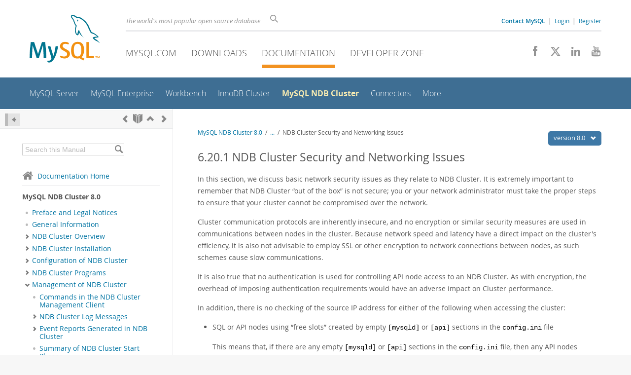

--- FILE ---
content_type: text/html; charset=UTF-8
request_url: https://dev.mysql.com/doc/mysql-cluster-excerpt/8.0/en/mysql-cluster-security-networking-issues.html
body_size: 13321
content:
<!DOCTYPE html>
<html lang="en" class="svg no-js">
<head>
    <meta charset="utf-8" />
    <!--[if IE ]>
    <meta http-equiv="X-UA-Compatible" content="IE=Edge,chrome=1" />
    <![endif]-->
    <meta name="viewport" content="width=device-width, initial-scale=1.0">
        <meta name="Language" content="en">

    <title>MySQL :: MySQL NDB Cluster 8.0 :: 6.20.1 NDB Cluster Security and Networking Issues</title>
    <link rel="stylesheet" media="all" href="https://labs.mysql.com/common/css/main-20250803.min.css" />
            <link rel="stylesheet" media="all" href="https://labs.mysql.com/common/css/docs-20250803.min.css" />
    
    
    <link rel="stylesheet" media="print" href="https://labs.mysql.com/common/css/print-20250803.min.css" />

    
    
    
    
            <link rel="contents" href="index.html" title="MySQL NDB Cluster 8.0" />
<link rel="start" href="index.html" title="MySQL NDB Cluster 8.0" />
<link rel="prev" href="mysql-cluster-security.html" title="6.20 NDB Cluster Security Issues" />
<link rel="next" href="mysql-cluster-security-mysql-privileges.html?ff=nopfpls" title="6.20.2 NDB Cluster and MySQL Privileges" />
<link rel="up" href="mysql-cluster-security.html" title="6.20 NDB Cluster Security Issues" />

    
    <link rel="shortcut icon" href="https://labs.mysql.com/common/themes/sakila/favicon.ico" />
    <script async="async" type="text/javascript" src='https://consent.truste.com/notice?domain=oracle.com&c=teconsent&js=bb&noticeType=bb&text=true&cdn=1&pcookie&gtm=1' crossorigin></script>
    <script src="https://www.oracle.com/assets/truste-oraclelib.js"></script>
    <script>(function(H){ H.className=H.className.replace(/\bno-js\b/,'js') })(document.documentElement)</script>
    <script src="https://labs.mysql.com/common/js/site-20250121.min.js"></script>

    
    
    <!--[if lt IE 9]>
        <script src="https://labs.mysql.com/common/js/polyfills/html5shiv-printshiv-3.7.2.min.js"></script>
        <script src="https://labs.mysql.com/common/js/polyfills/respond-1.4.2.min.js"></script>
    <![endif]-->
        <!--[if IE 9]>
        <style>#docs-sidebar-toc { box-sizing: content-box; }</style>
    <![endif]-->
        
                              <script>!function(e){var n="https://s.go-mpulse.net/boomerang/";if("False"=="True")e.BOOMR_config=e.BOOMR_config||{},e.BOOMR_config.PageParams=e.BOOMR_config.PageParams||{},e.BOOMR_config.PageParams.pci=!0,n="https://s2.go-mpulse.net/boomerang/";if(window.BOOMR_API_key="E6BB6-B37B4-898B7-F97BA-BBCDB",function(){function e(){if(!o){var e=document.createElement("script");e.id="boomr-scr-as",e.src=window.BOOMR.url,e.async=!0,i.parentNode.appendChild(e),o=!0}}function t(e){o=!0;var n,t,a,r,d=document,O=window;if(window.BOOMR.snippetMethod=e?"if":"i",t=function(e,n){var t=d.createElement("script");t.id=n||"boomr-if-as",t.src=window.BOOMR.url,BOOMR_lstart=(new Date).getTime(),e=e||d.body,e.appendChild(t)},!window.addEventListener&&window.attachEvent&&navigator.userAgent.match(/MSIE [67]\./))return window.BOOMR.snippetMethod="s",void t(i.parentNode,"boomr-async");a=document.createElement("IFRAME"),a.src="about:blank",a.title="",a.role="presentation",a.loading="eager",r=(a.frameElement||a).style,r.width=0,r.height=0,r.border=0,r.display="none",i.parentNode.appendChild(a);try{O=a.contentWindow,d=O.document.open()}catch(_){n=document.domain,a.src="javascript:var d=document.open();d.domain='"+n+"';void(0);",O=a.contentWindow,d=O.document.open()}if(n)d._boomrl=function(){this.domain=n,t()},d.write("<bo"+"dy onload='document._boomrl();'>");else if(O._boomrl=function(){t()},O.addEventListener)O.addEventListener("load",O._boomrl,!1);else if(O.attachEvent)O.attachEvent("onload",O._boomrl);d.close()}function a(e){window.BOOMR_onload=e&&e.timeStamp||(new Date).getTime()}if(!window.BOOMR||!window.BOOMR.version&&!window.BOOMR.snippetExecuted){window.BOOMR=window.BOOMR||{},window.BOOMR.snippetStart=(new Date).getTime(),window.BOOMR.snippetExecuted=!0,window.BOOMR.snippetVersion=12,window.BOOMR.url=n+"E6BB6-B37B4-898B7-F97BA-BBCDB";var i=document.currentScript||document.getElementsByTagName("script")[0],o=!1,r=document.createElement("link");if(r.relList&&"function"==typeof r.relList.supports&&r.relList.supports("preload")&&"as"in r)window.BOOMR.snippetMethod="p",r.href=window.BOOMR.url,r.rel="preload",r.as="script",r.addEventListener("load",e),r.addEventListener("error",function(){t(!0)}),setTimeout(function(){if(!o)t(!0)},3e3),BOOMR_lstart=(new Date).getTime(),i.parentNode.appendChild(r);else t(!1);if(window.addEventListener)window.addEventListener("load",a,!1);else if(window.attachEvent)window.attachEvent("onload",a)}}(),"".length>0)if(e&&"performance"in e&&e.performance&&"function"==typeof e.performance.setResourceTimingBufferSize)e.performance.setResourceTimingBufferSize();!function(){if(BOOMR=e.BOOMR||{},BOOMR.plugins=BOOMR.plugins||{},!BOOMR.plugins.AK){var n=""=="true"?1:0,t="",a="aodrciaxhvvoq2i5eqaa-f-a229a62d8-clientnsv4-s.akamaihd.net",i="false"=="true"?2:1,o={"ak.v":"39","ak.cp":"1334304","ak.ai":parseInt("802521",10),"ak.ol":"0","ak.cr":9,"ak.ipv":4,"ak.proto":"h2","ak.rid":"2bddd544","ak.r":45721,"ak.a2":n,"ak.m":"dscx","ak.n":"essl","ak.bpcip":"3.135.17.0","ak.cport":58128,"ak.gh":"23.33.25.18","ak.quicv":"","ak.tlsv":"tls1.3","ak.0rtt":"","ak.0rtt.ed":"","ak.csrc":"-","ak.acc":"","ak.t":"1763517440","ak.ak":"hOBiQwZUYzCg5VSAfCLimQ==E9Zsm+TQWktKTFPYItS/tR/mmrzlsg1no5gkXqvo3/91+AL3LcDbdV3x4P7BXlN2isGcyZhD4YoeLXHSvz5FITUfUdQZNrqPgROlEKLCIQi1YAN8c7lRBLledY2OpgE2VGeWrJkebGTQgMb08qxLXjp3W2Vlb0mWQ6bQUzk295irH/9G3cPEmIKbO42C6oRcM0iml5H2UU3O/c0HBtWXR4xDzemDU7WR3LrIJD1K8YPqWEVIoclKJ3Gd3STQR8UTjqqGE0U6MNI8X7V4a3a7/N32N+mcSI+mykPpCmV/j/AVF716j6xIkSJ4VSgYB8Aa5tj1tqUSN+FJ58O1RzAdIbzo2UUHtzhYbAnsjhFmfzOS8scmhxLLBWR6HcOPllcaJsACgPeQ68CChRZ8dx9bqBOclL2NnU8LqP9Dl9/JVko=","ak.pv":"16","ak.dpoabenc":"","ak.tf":i};if(""!==t)o["ak.ruds"]=t;var r={i:!1,av:function(n){var t="http.initiator";if(n&&(!n[t]||"spa_hard"===n[t]))o["ak.feo"]=void 0!==e.aFeoApplied?1:0,BOOMR.addVar(o)},rv:function(){var e=["ak.bpcip","ak.cport","ak.cr","ak.csrc","ak.gh","ak.ipv","ak.m","ak.n","ak.ol","ak.proto","ak.quicv","ak.tlsv","ak.0rtt","ak.0rtt.ed","ak.r","ak.acc","ak.t","ak.tf"];BOOMR.removeVar(e)}};BOOMR.plugins.AK={akVars:o,akDNSPreFetchDomain:a,init:function(){if(!r.i){var e=BOOMR.subscribe;e("before_beacon",r.av,null,null),e("onbeacon",r.rv,null,null),r.i=!0}return this},is_complete:function(){return!0}}}}()}(window);</script></head>

<body class="no-sidebar full-page dev">
<a class="skip-main" href="#main">Skip to Main Content</a>
<div class="page-wrapper">
    <header>

                        <a href="https://dev.mysql.com/" aria-label="MySQL Home" title="MySQL" id="l1-home-link"></a>
        
        <div id="l1-nav-container">
            <div id="l1-line1">
                <div id="l1-lhs">
                    <div id="l1-slogan">
                        The world's most popular open source database
                    </div>
                    <div id="l1-search-box">
                        <form id="l1-search-form" method="get" action="https://search.oracle.com/mysql">
                        <input type="hidden" name="app" value="mysql" />
                        <input id="l1-search-input" type="search" class="icon-search" placeholder="Search" aria-label="Search" name="q" />
                        </form>
                    </div>
                    <div id="l1-auth-links">
                        <nav aria-label="Contact/Login Navigation" role="navigation">
                            <a href="https://www.mysql.com/about/contact/"><b>Contact MySQL</b></a>
                            <span id="l1-contact-separator">&nbsp;|&nbsp;</span>
                            <span id="l1-contact-separator-br"><br /></span>
                                                             <a href="https://dev.mysql.com/auth/login/?dest=https%3A%2F%2Fdev.mysql.com%2Fdoc%2Fmysql-cluster-excerpt%2F8.0%2Fen%2Fmysql-cluster-security-networking-issues.html">Login</a> &nbsp;|&nbsp;
                                 <a href="https://dev.mysql.com/auth/register/">Register</a>
                                                    </nav>
                    </div>
                </div>
            </div>
            <div id="l1-line2">
                <nav aria-label="Primary Navigation" role="navigation">
                    <ul id="l1-nav">
                        <li>
                            <a href="https://www.mysql.com/"><!-- <span class="icon-sakila"></span>  -->MySQL.com</a>
                        </li><li>
                            <a href="https://www.mysql.com/downloads/"><!-- <span class="icon-download-thin"></span>  -->Downloads</a>
                        </li><li class="active">
                            <a href="/doc/"><!-- <span class="icon-books"></span>  -->Documentation</a>
                        </li><li>
                            <a href="/"><!-- <span class="icon-code"></span>  -->Developer Zone</a>
                        </li>                    </ul>
                </nav>
                <div class="social-icons">
                    <nav aria-label="Social Navigation" role="navigation">
                        <a aria-label="Join us on Facebook" title="Join us on Facebook" href="http://www.facebook.com/mysql"><span class="icon-facebook"></span></a>
                        <a aria-label="Follow us on X" title="Follow us on X" href="https://x.com/mysql"><span class="icon-x-twitter"></span></a>
                        <a aria-label="Follow us on LinkedIn" title="Follow us on LinkedIn" href="https://www.linkedin.com/company/mysql"><span class="icon-linkedin"></span></a>
                        <a aria-label="Visit our YouTube channel" title="Visit our YouTube channel" href="http://www.youtube.com/mysqlchannel"><span class="icon-youtube"></span></a>
                    </nav>
                </div>
            </div>
        </div>
        <div id="sub-header">
            <div id="l2-nav-container">
                <div id="l2-nav-toggle">
                    <span class="icon-three-bars"></span>
                </div>
                                                                                        <a class="button nav-button-3" href="/"><span class="icon-code"></span> Developer Zone</a>
                                                                                                                                    <a class="button nav-button-2" href="https://www.mysql.com/downloads/"><span class="icon-download-thin"></span> Downloads</a>
                                                                                                <a class="button nav-button-1" href="https://www.mysql.com/"><span class="icon-sakila"></span> MySQL.com</a>
                                                                        <div id="l2-search-toggle">
                    <span class="icon-search"></span>
                </div>
                <div id="l2-site-icon">
                                                                                                                                                                                                    <span class="icon-books"></span>
                                                                                                                                                                                                                                                                                                                                                                                                                                                                                                                                                                                                                        </div>
                <div id="l1-section-title">
                    <span id="l1-section-label">
                        <a href="/doc/">Documentation</a>
                    </span>
                </div>
                <nav aria-label="Secondary Navigation" role="navigation">
                    

<ul id="l2-nav">
            	<li class=""><a  href="/doc/refman/en/">MySQL Server</a>
    			</li>
	        	<li class=""><a  href="/doc/index-enterprise.html">MySQL Enterprise</a>
    			</li>
	        	<li class=""><a  href="/doc/workbench/en/">Workbench</a>
    			</li>
	        	<li class=""><a  href="/doc/mysql-shell/en/mysql-innodb-cluster.html">InnoDB Cluster</a>
    			</li>
	        	<li class="active"><a class="active " href="/doc/index-cluster.html">MySQL NDB Cluster</a>
    			</li>
	        	<li class=""><a  href="/doc/index-connectors.html">Connectors</a>
    			</li>
	        	<li class=" last"><a  href="/doc/index-other.html">More</a>
    			</li>
	                        <li class="other-section"><a href="https://www.mysql.com/">MySQL.com</a></li>
                            <li class="other-section"><a href="https://www.mysql.com/downloads/">Downloads</a></li>
                                        <li class="other-section"><a href="/">Developer Zone</a></li>
            </ul>
                </nav>
            </div>
            <div id="l3-search-container"></div>
            <div id="top-orange"><span id="section-nav">Section Menu: &nbsp; </span></div>
        </div>
    </header>
        <div id="page">
                        <div role="main" id="main" tabindex="-1">

            
                
            
<div>
    <div id="docs-sidebar-toc" class="">
    <div id="docs-toc-inner">
        <div class="docs-sidebar-header" id="docs-nav-header">
            <a class="docs-show-hide-nav" id="docs-hide-nav" href="" title="Hide Sidebar" aria-label="Hide Sidebar"><span class="icon-arrow-small-left"></span></a>
            <div class="docs-nav-links">
                                    
    <a href="mysql-cluster-security.html"
        aria-label="Previous" title="Previous: NDB Cluster Security Issues"><span
        class="icon-chevron-left"></span></a>
<a href="index.html" aria-label="Start" title="Start"><span class="icon-book-open"></span></a>
        <a aria-label="Up" href="mysql-cluster-security.html" title="Up: NDB Cluster Security Issues"><span class="icon-chevron-up"></span></a>
    <a href="mysql-cluster-security-mysql-privileges.html" aria-label="Next"
        title="Next: NDB Cluster and MySQL Privileges"><span
        class="icon-chevron-right"></span></a>
                            </div>
        </div>
                    
<div id="docs-sidebar-search-container">
    <div id="docs-sidebar-search-box">
        <form method="get" action="/doc/search/">
            <input type="hidden" name="d" id="d" value="257" />
            <input type="hidden" name="p" id="p" value="1" />
            <input type="text" name="q" id="q" title="Search this Manual"
                value="Search this Manual"
                style="color: #bbb;"
                onfocus="if(this.value == 'Search this Manual') {this.value='';this.style.color='#555';}"
                onblur="if(this.value == '') {this.value='Search this Manual';this.style.color='#bbb';}" />

            <button class="docs-sidebar-search-btn" aria-label="Search" title="Search" type="submit">
                <span class="icon-search"></span>
            </button>
        </form>
    </div>
</div>
                <div class="docs-sidebar-nav">
            <a class="docs-icon-home" href="/doc/"><span class="icon-home"></span>Documentation Home</a><hr />
            <div class="docs-sidebar-mtitle">MySQL NDB Cluster 8.0</div>
            <nav class="doctoc" id="doc-257">
                                    
    <ul>
            <li>
            <div><div class="docs-sidebar-nav-icon"><span class="icon-dot"></span></div><div class="docs-sidebar-nav-link"><a href="preface.html">Preface and Legal Notices</a></div></div>                    </li>
            <li>
            <div><div class="docs-sidebar-nav-icon"><span class="icon-dot"></span></div><div class="docs-sidebar-nav-link"><a href="mysql-cluster-general-info.html">General Information</a></div></div>                    </li>
            <li>
            <div><div class="docs-sidebar-nav-icon"><a class="expandable " aria-label="Subnav" href=""><span class="icon-chevron-right"></span></a></div><div class="docs-sidebar-nav-link"><a href="mysql-cluster-overview.html">NDB Cluster Overview</a></div></div>                        <div class="docs-submenu hidden">
                            </div>
                    </li>
            <li>
            <div><div class="docs-sidebar-nav-icon"><a class="expandable " aria-label="Subnav" href=""><span class="icon-chevron-right"></span></a></div><div class="docs-sidebar-nav-link"><a href="mysql-cluster-installation.html">NDB Cluster Installation</a></div></div>                        <div class="docs-submenu hidden">
                            </div>
                    </li>
            <li>
            <div><div class="docs-sidebar-nav-icon"><a class="expandable " aria-label="Subnav" href=""><span class="icon-chevron-right"></span></a></div><div class="docs-sidebar-nav-link"><a href="mysql-cluster-configuration.html">Configuration of NDB Cluster</a></div></div>                        <div class="docs-submenu hidden">
                            </div>
                    </li>
            <li>
            <div><div class="docs-sidebar-nav-icon"><a class="expandable " aria-label="Subnav" href=""><span class="icon-chevron-right"></span></a></div><div class="docs-sidebar-nav-link"><a href="mysql-cluster-programs.html">NDB Cluster Programs</a></div></div>                        <div class="docs-submenu hidden">
                            </div>
                    </li>
            <li>
            <div><div class="docs-sidebar-nav-icon"><a class="expandable  loaded" aria-label="Subnav" href=""><span class="icon-chevron-down"></span></a></div><div class="docs-sidebar-nav-link"><a href="mysql-cluster-management.html">Management of NDB Cluster</a></div></div>                        <div class="docs-submenu">
                                    
    <ul>
            <li>
            <div><div class="docs-sidebar-nav-icon"><span class="icon-dot"></span></div><div class="docs-sidebar-nav-link"><a href="mysql-cluster-mgm-client-commands.html">Commands in the NDB Cluster Management Client</a></div></div>                    </li>
            <li>
            <div><div class="docs-sidebar-nav-icon"><a class="expandable  loaded" aria-label="Subnav" href=""><span class="icon-chevron-right"></span></a></div><div class="docs-sidebar-nav-link"><a href="mysql-cluster-logs-ndb-messages.html">NDB Cluster Log Messages</a></div></div>                        <div class="docs-submenu hidden">
                                    
    <ul>
            <li>
            <div><div class="docs-sidebar-nav-icon"><span class="icon-dot"></span></div><div class="docs-sidebar-nav-link"><a href="mysql-cluster-logs-cluster-log.html">NDB Cluster: Messages in the Cluster Log</a></div></div>                    </li>
            <li>
            <div><div class="docs-sidebar-nav-icon"><span class="icon-dot"></span></div><div class="docs-sidebar-nav-link"><a href="mysql-cluster-log-startup-messages.html">NDB Cluster Log Startup Messages</a></div></div>                    </li>
            <li>
            <div><div class="docs-sidebar-nav-icon"><span class="icon-dot"></span></div><div class="docs-sidebar-nav-link"><a href="mysql-cluster-logs-event-buffer.html">Event Buffer Reporting in the Cluster Log</a></div></div>                    </li>
            <li>
            <div><div class="docs-sidebar-nav-icon"><span class="icon-dot"></span></div><div class="docs-sidebar-nav-link"><a href="mysql-cluster-ndb-transporter-errors.html">NDB Cluster: NDB Transporter Errors</a></div></div>                    </li>
        </ul>
                            </div>
                    </li>
            <li>
            <div><div class="docs-sidebar-nav-icon"><a class="expandable  loaded" aria-label="Subnav" href=""><span class="icon-chevron-right"></span></a></div><div class="docs-sidebar-nav-link"><a href="mysql-cluster-event-reports.html">Event Reports Generated in NDB Cluster</a></div></div>                        <div class="docs-submenu hidden">
                                    
    <ul>
            <li>
            <div><div class="docs-sidebar-nav-icon"><span class="icon-dot"></span></div><div class="docs-sidebar-nav-link"><a href="mysql-cluster-logging-management-commands.html">NDB Cluster Logging Management Commands</a></div></div>                    </li>
            <li>
            <div><div class="docs-sidebar-nav-icon"><span class="icon-dot"></span></div><div class="docs-sidebar-nav-link"><a href="mysql-cluster-log-events.html">NDB Cluster Log Events</a></div></div>                    </li>
            <li>
            <div><div class="docs-sidebar-nav-icon"><span class="icon-dot"></span></div><div class="docs-sidebar-nav-link"><a href="mysql-cluster-log-statistics.html">Using CLUSTERLOG STATISTICS in the NDB Cluster Management Client</a></div></div>                    </li>
        </ul>
                            </div>
                    </li>
            <li>
            <div><div class="docs-sidebar-nav-icon"><span class="icon-dot"></span></div><div class="docs-sidebar-nav-link"><a href="mysql-cluster-start-phases.html">Summary of NDB Cluster Start Phases</a></div></div>                    </li>
            <li>
            <div><div class="docs-sidebar-nav-icon"><span class="icon-dot"></span></div><div class="docs-sidebar-nav-link"><a href="mysql-cluster-rolling-restart.html">Performing a Rolling Restart of an NDB Cluster</a></div></div>                    </li>
            <li>
            <div><div class="docs-sidebar-nav-icon"><span class="icon-dot"></span></div><div class="docs-sidebar-nav-link"><a href="mysql-cluster-single-user-mode.html">NDB Cluster Single User Mode</a></div></div>                    </li>
            <li>
            <div><div class="docs-sidebar-nav-icon"><a class="expandable  loaded" aria-label="Subnav" href=""><span class="icon-chevron-right"></span></a></div><div class="docs-sidebar-nav-link"><a href="mysql-cluster-online-add-node.html">Adding NDB Cluster Data Nodes Online</a></div></div>                        <div class="docs-submenu hidden">
                                    
    <ul>
            <li>
            <div><div class="docs-sidebar-nav-icon"><span class="icon-dot"></span></div><div class="docs-sidebar-nav-link"><a href="mysql-cluster-online-add-node-remarks.html">Adding NDB Cluster Data Nodes Online: General Issues</a></div></div>                    </li>
            <li>
            <div><div class="docs-sidebar-nav-icon"><span class="icon-dot"></span></div><div class="docs-sidebar-nav-link"><a href="mysql-cluster-online-add-node-basics.html">Adding NDB Cluster Data Nodes Online: Basic procedure</a></div></div>                    </li>
            <li>
            <div><div class="docs-sidebar-nav-icon"><span class="icon-dot"></span></div><div class="docs-sidebar-nav-link"><a href="mysql-cluster-online-add-node-example.html">Adding NDB Cluster Data Nodes Online: Detailed Example</a></div></div>                    </li>
        </ul>
                            </div>
                    </li>
            <li>
            <div><div class="docs-sidebar-nav-icon"><a class="expandable  loaded" aria-label="Subnav" href=""><span class="icon-chevron-right"></span></a></div><div class="docs-sidebar-nav-link"><a href="mysql-cluster-backup.html">Online Backup of NDB Cluster</a></div></div>                        <div class="docs-submenu hidden">
                                    
    <ul>
            <li>
            <div><div class="docs-sidebar-nav-icon"><span class="icon-dot"></span></div><div class="docs-sidebar-nav-link"><a href="mysql-cluster-backup-concepts.html">NDB Cluster Backup Concepts</a></div></div>                    </li>
            <li>
            <div><div class="docs-sidebar-nav-icon"><span class="icon-dot"></span></div><div class="docs-sidebar-nav-link"><a href="mysql-cluster-backup-using-management-client.html">Using The NDB Cluster Management Client to Create a Backup</a></div></div>                    </li>
            <li>
            <div><div class="docs-sidebar-nav-icon"><span class="icon-dot"></span></div><div class="docs-sidebar-nav-link"><a href="mysql-cluster-backup-configuration.html">Configuration for NDB Cluster Backups</a></div></div>                    </li>
            <li>
            <div><div class="docs-sidebar-nav-icon"><span class="icon-dot"></span></div><div class="docs-sidebar-nav-link"><a href="mysql-cluster-backup-troubleshooting.html">NDB Cluster Backup Troubleshooting</a></div></div>                    </li>
            <li>
            <div><div class="docs-sidebar-nav-icon"><span class="icon-dot"></span></div><div class="docs-sidebar-nav-link"><a href="mysql-cluster-backup-parallel-data-nodes.html">Taking an NDB Backup with Parallel Data Nodes</a></div></div>                    </li>
        </ul>
                            </div>
                    </li>
            <li>
            <div><div class="docs-sidebar-nav-icon"><span class="icon-dot"></span></div><div class="docs-sidebar-nav-link"><a href="mysql-cluster-importing-data.html">Importing Data Into MySQL Cluster</a></div></div>                    </li>
            <li>
            <div><div class="docs-sidebar-nav-icon"><span class="icon-dot"></span></div><div class="docs-sidebar-nav-link"><a href="mysql-cluster-mysqld.html">MySQL Server Usage for NDB Cluster</a></div></div>                    </li>
            <li>
            <div><div class="docs-sidebar-nav-icon"><a class="expandable  loaded" aria-label="Subnav" href=""><span class="icon-chevron-right"></span></a></div><div class="docs-sidebar-nav-link"><a href="mysql-cluster-disk-data.html">NDB Cluster Disk Data Tables</a></div></div>                        <div class="docs-submenu hidden">
                                    
    <ul>
            <li>
            <div><div class="docs-sidebar-nav-icon"><span class="icon-dot"></span></div><div class="docs-sidebar-nav-link"><a href="mysql-cluster-disk-data-objects.html">NDB Cluster Disk Data Objects</a></div></div>                    </li>
            <li>
            <div><div class="docs-sidebar-nav-icon"><span class="icon-dot"></span></div><div class="docs-sidebar-nav-link"><a href="mysql-cluster-disk-data-storage-requirements.html">NDB Cluster Disk Data Storage Requirements</a></div></div>                    </li>
        </ul>
                            </div>
                    </li>
            <li>
            <div><div class="docs-sidebar-nav-icon"><span class="icon-dot"></span></div><div class="docs-sidebar-nav-link"><a href="mysql-cluster-online-operations.html">Online Operations with ALTER TABLE in NDB Cluster</a></div></div>                    </li>
            <li>
            <div><div class="docs-sidebar-nav-icon"><span class="icon-dot"></span></div><div class="docs-sidebar-nav-link"><a href="mysql-cluster-privilege-synchronization.html">Privilege Synchronization and NDB_STORED_USER</a></div></div>                    </li>
            <li>
            <div><div class="docs-sidebar-nav-icon"><a class="expandable  loaded" aria-label="Subnav" href=""><span class="icon-chevron-right"></span></a></div><div class="docs-sidebar-nav-link"><a href="mysql-cluster-tde.html">File System Encryption for NDB Cluster</a></div></div>                        <div class="docs-submenu hidden">
                                    
    <ul>
            <li>
            <div><div class="docs-sidebar-nav-icon"><span class="icon-dot"></span></div><div class="docs-sidebar-nav-link"><a href="mysql-cluster-tde-setup.html">NDB File System Encryption Setup and Usage</a></div></div>                    </li>
            <li>
            <div><div class="docs-sidebar-nav-icon"><span class="icon-dot"></span></div><div class="docs-sidebar-nav-link"><a href="mysql-cluster-tde-implementation.html">NDB File System Encryption Implementation</a></div></div>                    </li>
            <li>
            <div><div class="docs-sidebar-nav-icon"><span class="icon-dot"></span></div><div class="docs-sidebar-nav-link"><a href="mysql-cluster-tde-limitations.html">NDB File System Encryption Limitations</a></div></div>                    </li>
        </ul>
                            </div>
                    </li>
            <li>
            <div><div class="docs-sidebar-nav-icon"><span class="icon-dot"></span></div><div class="docs-sidebar-nav-link"><a href="mysql-cluster-ndb-api-statistics.html">NDB API Statistics Counters and Variables</a></div></div>                    </li>
            <li>
            <div><div class="docs-sidebar-nav-icon"><a class="expandable  loaded" aria-label="Subnav" href=""><span class="icon-chevron-right"></span></a></div><div class="docs-sidebar-nav-link"><a href="mysql-cluster-ndbinfo.html">ndbinfo: The NDB Cluster Information Database</a></div></div>                        <div class="docs-submenu hidden">
                                    
    <ul>
            <li>
            <div><div class="docs-sidebar-nav-icon"><span class="icon-dot"></span></div><div class="docs-sidebar-nav-link"><a href="mysql-cluster-ndbinfo-arbitrator-validity-detail.html">The ndbinfo arbitrator_validity_detail Table</a></div></div>                    </li>
            <li>
            <div><div class="docs-sidebar-nav-icon"><span class="icon-dot"></span></div><div class="docs-sidebar-nav-link"><a href="mysql-cluster-ndbinfo-arbitrator-validity-summary.html">The ndbinfo arbitrator_validity_summary Table</a></div></div>                    </li>
            <li>
            <div><div class="docs-sidebar-nav-icon"><span class="icon-dot"></span></div><div class="docs-sidebar-nav-link"><a href="mysql-cluster-ndbinfo-backup-id.html">The ndbinfo backup_id Table</a></div></div>                    </li>
            <li>
            <div><div class="docs-sidebar-nav-icon"><span class="icon-dot"></span></div><div class="docs-sidebar-nav-link"><a href="mysql-cluster-ndbinfo-blobs.html">The ndbinfo blobs Table</a></div></div>                    </li>
            <li>
            <div><div class="docs-sidebar-nav-icon"><span class="icon-dot"></span></div><div class="docs-sidebar-nav-link"><a href="mysql-cluster-ndbinfo-blocks.html">The ndbinfo blocks Table</a></div></div>                    </li>
            <li>
            <div><div class="docs-sidebar-nav-icon"><span class="icon-dot"></span></div><div class="docs-sidebar-nav-link"><a href="mysql-cluster-ndbinfo-cluster-locks.html">The ndbinfo cluster_locks Table</a></div></div>                    </li>
            <li>
            <div><div class="docs-sidebar-nav-icon"><span class="icon-dot"></span></div><div class="docs-sidebar-nav-link"><a href="mysql-cluster-ndbinfo-cluster-operations.html">The ndbinfo cluster_operations Table</a></div></div>                    </li>
            <li>
            <div><div class="docs-sidebar-nav-icon"><span class="icon-dot"></span></div><div class="docs-sidebar-nav-link"><a href="mysql-cluster-ndbinfo-cluster-transactions.html">The ndbinfo cluster_transactions Table</a></div></div>                    </li>
            <li>
            <div><div class="docs-sidebar-nav-icon"><span class="icon-dot"></span></div><div class="docs-sidebar-nav-link"><a href="mysql-cluster-ndbinfo-config-nodes.html">The ndbinfo config_nodes Table</a></div></div>                    </li>
            <li>
            <div><div class="docs-sidebar-nav-icon"><span class="icon-dot"></span></div><div class="docs-sidebar-nav-link"><a href="mysql-cluster-ndbinfo-config-params.html">The ndbinfo config_params Table</a></div></div>                    </li>
            <li>
            <div><div class="docs-sidebar-nav-icon"><span class="icon-dot"></span></div><div class="docs-sidebar-nav-link"><a href="mysql-cluster-ndbinfo-config-values.html">The ndbinfo config_values Table</a></div></div>                    </li>
            <li>
            <div><div class="docs-sidebar-nav-icon"><span class="icon-dot"></span></div><div class="docs-sidebar-nav-link"><a href="mysql-cluster-ndbinfo-counters.html">The ndbinfo counters Table</a></div></div>                    </li>
            <li>
            <div><div class="docs-sidebar-nav-icon"><span class="icon-dot"></span></div><div class="docs-sidebar-nav-link"><a href="mysql-cluster-ndbinfo-cpudata.html">The ndbinfo cpudata Table</a></div></div>                    </li>
            <li>
            <div><div class="docs-sidebar-nav-icon"><span class="icon-dot"></span></div><div class="docs-sidebar-nav-link"><a href="mysql-cluster-ndbinfo-cpudata-1sec.html">The ndbinfo cpudata_1sec Table</a></div></div>                    </li>
            <li>
            <div><div class="docs-sidebar-nav-icon"><span class="icon-dot"></span></div><div class="docs-sidebar-nav-link"><a href="mysql-cluster-ndbinfo-cpudata-20sec.html">The ndbinfo cpudata_20sec Table</a></div></div>                    </li>
            <li>
            <div><div class="docs-sidebar-nav-icon"><span class="icon-dot"></span></div><div class="docs-sidebar-nav-link"><a href="mysql-cluster-ndbinfo-cpudata-50ms.html">The ndbinfo cpudata_50ms Table</a></div></div>                    </li>
            <li>
            <div><div class="docs-sidebar-nav-icon"><span class="icon-dot"></span></div><div class="docs-sidebar-nav-link"><a href="mysql-cluster-ndbinfo-cpuinfo.html">The ndbinfo cpuinfo Table</a></div></div>                    </li>
            <li>
            <div><div class="docs-sidebar-nav-icon"><span class="icon-dot"></span></div><div class="docs-sidebar-nav-link"><a href="mysql-cluster-ndbinfo-cpustat.html">The ndbinfo cpustat Table</a></div></div>                    </li>
            <li>
            <div><div class="docs-sidebar-nav-icon"><span class="icon-dot"></span></div><div class="docs-sidebar-nav-link"><a href="mysql-cluster-ndbinfo-cpustat-50ms.html">The ndbinfo cpustat_50ms Table</a></div></div>                    </li>
            <li>
            <div><div class="docs-sidebar-nav-icon"><span class="icon-dot"></span></div><div class="docs-sidebar-nav-link"><a href="mysql-cluster-ndbinfo-cpustat-1sec.html">The ndbinfo cpustat_1sec Table</a></div></div>                    </li>
            <li>
            <div><div class="docs-sidebar-nav-icon"><span class="icon-dot"></span></div><div class="docs-sidebar-nav-link"><a href="mysql-cluster-ndbinfo-cpustat-20sec.html">The ndbinfo cpustat_20sec Table</a></div></div>                    </li>
            <li>
            <div><div class="docs-sidebar-nav-icon"><span class="icon-dot"></span></div><div class="docs-sidebar-nav-link"><a href="mysql-cluster-ndbinfo-dictionary-columns.html">The ndbinfo dictionary_columns Table</a></div></div>                    </li>
            <li>
            <div><div class="docs-sidebar-nav-icon"><span class="icon-dot"></span></div><div class="docs-sidebar-nav-link"><a href="mysql-cluster-ndbinfo-dictionary-tables.html">The ndbinfo dictionary_tables Table</a></div></div>                    </li>
            <li>
            <div><div class="docs-sidebar-nav-icon"><span class="icon-dot"></span></div><div class="docs-sidebar-nav-link"><a href="mysql-cluster-ndbinfo-dict-obj-info.html">The ndbinfo dict_obj_info Table</a></div></div>                    </li>
            <li>
            <div><div class="docs-sidebar-nav-icon"><span class="icon-dot"></span></div><div class="docs-sidebar-nav-link"><a href="mysql-cluster-ndbinfo-dict-obj-tree.html">The ndbinfo dict_obj_tree Table</a></div></div>                    </li>
            <li>
            <div><div class="docs-sidebar-nav-icon"><span class="icon-dot"></span></div><div class="docs-sidebar-nav-link"><a href="mysql-cluster-ndbinfo-dict-obj-types.html">The ndbinfo dict_obj_types Table</a></div></div>                    </li>
            <li>
            <div><div class="docs-sidebar-nav-icon"><span class="icon-dot"></span></div><div class="docs-sidebar-nav-link"><a href="mysql-cluster-ndbinfo-disk-write-speed-base.html">The ndbinfo disk_write_speed_base Table</a></div></div>                    </li>
            <li>
            <div><div class="docs-sidebar-nav-icon"><span class="icon-dot"></span></div><div class="docs-sidebar-nav-link"><a href="mysql-cluster-ndbinfo-disk-write-speed-aggregate.html">The ndbinfo disk_write_speed_aggregate Table</a></div></div>                    </li>
            <li>
            <div><div class="docs-sidebar-nav-icon"><span class="icon-dot"></span></div><div class="docs-sidebar-nav-link"><a href="mysql-cluster-ndbinfo-disk-write-speed-aggregate-node.html">The ndbinfo disk_write_speed_aggregate_node Table</a></div></div>                    </li>
            <li>
            <div><div class="docs-sidebar-nav-icon"><span class="icon-dot"></span></div><div class="docs-sidebar-nav-link"><a href="mysql-cluster-ndbinfo-diskpagebuffer.html">The ndbinfo diskpagebuffer Table</a></div></div>                    </li>
            <li>
            <div><div class="docs-sidebar-nav-icon"><span class="icon-dot"></span></div><div class="docs-sidebar-nav-link"><a href="mysql-cluster-ndbinfo-diskstat.html">The ndbinfo diskstat Table</a></div></div>                    </li>
            <li>
            <div><div class="docs-sidebar-nav-icon"><span class="icon-dot"></span></div><div class="docs-sidebar-nav-link"><a href="mysql-cluster-ndbinfo-diskstats-1sec.html">The ndbinfo diskstats_1sec Table</a></div></div>                    </li>
            <li>
            <div><div class="docs-sidebar-nav-icon"><span class="icon-dot"></span></div><div class="docs-sidebar-nav-link"><a href="mysql-cluster-ndbinfo-error-messages.html">The ndbinfo error_messages Table</a></div></div>                    </li>
            <li>
            <div><div class="docs-sidebar-nav-icon"><span class="icon-dot"></span></div><div class="docs-sidebar-nav-link"><a href="mysql-cluster-ndbinfo-events.html">The ndbinfo events Table</a></div></div>                    </li>
            <li>
            <div><div class="docs-sidebar-nav-icon"><span class="icon-dot"></span></div><div class="docs-sidebar-nav-link"><a href="mysql-cluster-ndbinfo-files.html">The ndbinfo files Table</a></div></div>                    </li>
            <li>
            <div><div class="docs-sidebar-nav-icon"><span class="icon-dot"></span></div><div class="docs-sidebar-nav-link"><a href="mysql-cluster-ndbinfo-foreign-keys.html">The ndbinfo foreign_keys Table</a></div></div>                    </li>
            <li>
            <div><div class="docs-sidebar-nav-icon"><span class="icon-dot"></span></div><div class="docs-sidebar-nav-link"><a href="mysql-cluster-ndbinfo-hash-maps.html">The ndbinfo hash_maps Table</a></div></div>                    </li>
            <li>
            <div><div class="docs-sidebar-nav-icon"><span class="icon-dot"></span></div><div class="docs-sidebar-nav-link"><a href="mysql-cluster-ndbinfo-hwinfo.html">The ndbinfo hwinfo Table</a></div></div>                    </li>
            <li>
            <div><div class="docs-sidebar-nav-icon"><span class="icon-dot"></span></div><div class="docs-sidebar-nav-link"><a href="mysql-cluster-ndbinfo-index-columns.html">The ndbinfo index_columns Table</a></div></div>                    </li>
            <li>
            <div><div class="docs-sidebar-nav-icon"><span class="icon-dot"></span></div><div class="docs-sidebar-nav-link"><a href="mysql-cluster-ndbinfo-index-stats.html">The ndbinfo index_stats Table</a></div></div>                    </li>
            <li>
            <div><div class="docs-sidebar-nav-icon"><span class="icon-dot"></span></div><div class="docs-sidebar-nav-link"><a href="mysql-cluster-ndbinfo-locks-per-fragment.html">The ndbinfo locks_per_fragment Table</a></div></div>                    </li>
            <li>
            <div><div class="docs-sidebar-nav-icon"><span class="icon-dot"></span></div><div class="docs-sidebar-nav-link"><a href="mysql-cluster-ndbinfo-logbuffers.html">The ndbinfo logbuffers Table</a></div></div>                    </li>
            <li>
            <div><div class="docs-sidebar-nav-icon"><span class="icon-dot"></span></div><div class="docs-sidebar-nav-link"><a href="mysql-cluster-ndbinfo-logspaces.html">The ndbinfo logspaces Table</a></div></div>                    </li>
            <li>
            <div><div class="docs-sidebar-nav-icon"><span class="icon-dot"></span></div><div class="docs-sidebar-nav-link"><a href="mysql-cluster-ndbinfo-membership.html">The ndbinfo membership Table</a></div></div>                    </li>
            <li>
            <div><div class="docs-sidebar-nav-icon"><span class="icon-dot"></span></div><div class="docs-sidebar-nav-link"><a href="mysql-cluster-ndbinfo-memoryusage.html">The ndbinfo memoryusage Table</a></div></div>                    </li>
            <li>
            <div><div class="docs-sidebar-nav-icon"><span class="icon-dot"></span></div><div class="docs-sidebar-nav-link"><a href="mysql-cluster-ndbinfo-memory-per-fragment.html">The ndbinfo memory_per_fragment Table</a></div></div>                    </li>
            <li>
            <div><div class="docs-sidebar-nav-icon"><span class="icon-dot"></span></div><div class="docs-sidebar-nav-link"><a href="mysql-cluster-ndbinfo-nodes.html">The ndbinfo nodes Table</a></div></div>                    </li>
            <li>
            <div><div class="docs-sidebar-nav-icon"><span class="icon-dot"></span></div><div class="docs-sidebar-nav-link"><a href="mysql-cluster-ndbinfo-operations-per-fragment.html">The ndbinfo operations_per_fragment Table</a></div></div>                    </li>
            <li>
            <div><div class="docs-sidebar-nav-icon"><span class="icon-dot"></span></div><div class="docs-sidebar-nav-link"><a href="mysql-cluster-ndbinfo-pgman-time-track-stats.html">The ndbinfo pgman_time_track_stats Table</a></div></div>                    </li>
            <li>
            <div><div class="docs-sidebar-nav-icon"><span class="icon-dot"></span></div><div class="docs-sidebar-nav-link"><a href="mysql-cluster-ndbinfo-processes.html">The ndbinfo processes Table</a></div></div>                    </li>
            <li>
            <div><div class="docs-sidebar-nav-icon"><span class="icon-dot"></span></div><div class="docs-sidebar-nav-link"><a href="mysql-cluster-ndbinfo-resources.html">The ndbinfo resources Table</a></div></div>                    </li>
            <li>
            <div><div class="docs-sidebar-nav-icon"><span class="icon-dot"></span></div><div class="docs-sidebar-nav-link"><a href="mysql-cluster-ndbinfo-restart-info.html">The ndbinfo restart_info Table</a></div></div>                    </li>
            <li>
            <div><div class="docs-sidebar-nav-icon"><span class="icon-dot"></span></div><div class="docs-sidebar-nav-link"><a href="mysql-cluster-ndbinfo-server-locks.html">The ndbinfo server_locks Table</a></div></div>                    </li>
            <li>
            <div><div class="docs-sidebar-nav-icon"><span class="icon-dot"></span></div><div class="docs-sidebar-nav-link"><a href="mysql-cluster-ndbinfo-server-operations.html">The ndbinfo server_operations Table</a></div></div>                    </li>
            <li>
            <div><div class="docs-sidebar-nav-icon"><span class="icon-dot"></span></div><div class="docs-sidebar-nav-link"><a href="mysql-cluster-ndbinfo-server-transactions.html">The ndbinfo server_transactions Table</a></div></div>                    </li>
            <li>
            <div><div class="docs-sidebar-nav-icon"><span class="icon-dot"></span></div><div class="docs-sidebar-nav-link"><a href="mysql-cluster-ndbinfo-table-distribution-status.html">The ndbinfo table_distribution_status Table</a></div></div>                    </li>
            <li>
            <div><div class="docs-sidebar-nav-icon"><span class="icon-dot"></span></div><div class="docs-sidebar-nav-link"><a href="mysql-cluster-ndbinfo-table-fragments.html">The ndbinfo table_fragments Table</a></div></div>                    </li>
            <li>
            <div><div class="docs-sidebar-nav-icon"><span class="icon-dot"></span></div><div class="docs-sidebar-nav-link"><a href="mysql-cluster-ndbinfo-table-info.html">The ndbinfo table_info Table</a></div></div>                    </li>
            <li>
            <div><div class="docs-sidebar-nav-icon"><span class="icon-dot"></span></div><div class="docs-sidebar-nav-link"><a href="mysql-cluster-ndbinfo-table-replicas.html">The ndbinfo table_replicas Table</a></div></div>                    </li>
            <li>
            <div><div class="docs-sidebar-nav-icon"><span class="icon-dot"></span></div><div class="docs-sidebar-nav-link"><a href="mysql-cluster-ndbinfo-tc-time-track-stats.html">The ndbinfo tc_time_track_stats Table</a></div></div>                    </li>
            <li>
            <div><div class="docs-sidebar-nav-icon"><span class="icon-dot"></span></div><div class="docs-sidebar-nav-link"><a href="mysql-cluster-ndbinfo-threadblocks.html">The ndbinfo threadblocks Table</a></div></div>                    </li>
            <li>
            <div><div class="docs-sidebar-nav-icon"><span class="icon-dot"></span></div><div class="docs-sidebar-nav-link"><a href="mysql-cluster-ndbinfo-threads.html">The ndbinfo threads Table</a></div></div>                    </li>
            <li>
            <div><div class="docs-sidebar-nav-icon"><span class="icon-dot"></span></div><div class="docs-sidebar-nav-link"><a href="mysql-cluster-ndbinfo-threadstat.html">The ndbinfo threadstat Table</a></div></div>                    </li>
            <li>
            <div><div class="docs-sidebar-nav-icon"><span class="icon-dot"></span></div><div class="docs-sidebar-nav-link"><a href="mysql-cluster-ndbinfo-transporter-details.html">The ndbinfo transporter_details Table</a></div></div>                    </li>
            <li>
            <div><div class="docs-sidebar-nav-icon"><span class="icon-dot"></span></div><div class="docs-sidebar-nav-link"><a href="mysql-cluster-ndbinfo-transporters.html">The ndbinfo transporters Table</a></div></div>                    </li>
        </ul>
                            </div>
                    </li>
            <li>
            <div><div class="docs-sidebar-nav-icon"><span class="icon-dot"></span></div><div class="docs-sidebar-nav-link"><a href="mysql-cluster-information-schema-tables.html">INFORMATION_SCHEMA Tables for NDB Cluster</a></div></div>                    </li>
            <li>
            <div><div class="docs-sidebar-nav-icon"><span class="icon-dot"></span></div><div class="docs-sidebar-nav-link"><a href="mysql-cluster-ps-tables.html">NDB Cluster and the Performance Schema</a></div></div>                    </li>
            <li>
            <div><div class="docs-sidebar-nav-icon"><span class="icon-dot"></span></div><div class="docs-sidebar-nav-link"><a href="mysql-cluster-sql-statements.html">Quick Reference: NDB Cluster SQL Statements</a></div></div>                    </li>
            <li>
            <div><div class="docs-sidebar-nav-icon"><a class="expandable  loaded" aria-label="Subnav" href=""><span class="icon-chevron-down"></span></a></div><div class="docs-sidebar-nav-link"><a href="mysql-cluster-security.html">NDB Cluster Security Issues</a></div></div>                        <div class="docs-submenu">
                                    
    <ul>
            <li>
            <div><div class="docs-sidebar-nav-icon"><span class="icon-dot"></span></div><div class="docs-sidebar-nav-link current"><a href="mysql-cluster-security-networking-issues.html">NDB Cluster Security and Networking Issues</a></div></div>                    </li>
            <li>
            <div><div class="docs-sidebar-nav-icon"><span class="icon-dot"></span></div><div class="docs-sidebar-nav-link"><a href="mysql-cluster-security-mysql-privileges.html">NDB Cluster and MySQL Privileges</a></div></div>                    </li>
            <li>
            <div><div class="docs-sidebar-nav-icon"><span class="icon-dot"></span></div><div class="docs-sidebar-nav-link"><a href="mysql-cluster-security-mysql-security-procedures.html">NDB Cluster and MySQL Security Procedures</a></div></div>                    </li>
        </ul>
                            </div>
                    </li>
        </ul>
                            </div>
                    </li>
            <li>
            <div><div class="docs-sidebar-nav-icon"><a class="expandable " aria-label="Subnav" href=""><span class="icon-chevron-right"></span></a></div><div class="docs-sidebar-nav-link"><a href="mysql-cluster-replication.html">NDB Cluster Replication</a></div></div>                        <div class="docs-submenu hidden">
                            </div>
                    </li>
            <li>
            <div><div class="docs-sidebar-nav-icon"><span class="icon-dot"></span></div><div class="docs-sidebar-nav-link"><a href="faqs-mysql-cluster.html">NDB Cluster FAQ</a></div></div>                    </li>
        </ul>
                            </nav>
        </div>

        
<a class="docs-sidebar-section" href=""><span class="icon-related"></span>
    <span class="text">Related Documentation</span></a>
<div class="docs-sidebar-accordian open">
    <div class="text">
        <a href="/doc/refman/8.0/en/">MySQL 8.0 Reference Manual</a><br />
        <a href="/doc/relnotes/mysql/8.0/en/">MySQL 8.0 Release Notes</a><br />
        </div>
</div>

    <a class="docs-sidebar-section" href=""><span class="icon-download-thin"></span>
        <span class="text">
            Download
                            this Excerpt
                    </span>
    </a>
    <div class="docs-sidebar-accordian open">
        <div class="text">
                                    <a href="https://downloads.mysql.com/docs/mysql-cluster-excerpt-8.0-en.pdf">PDF (US Ltr)</a>
            - 4.8Mb<br />
                                                <a href="https://downloads.mysql.com/docs/mysql-cluster-excerpt-8.0-en.a4.pdf">PDF (A4)</a>
            - 4.8Mb<br />
                                </div>
    </div>


        <br /><span id="wkr"><br /></span>
    </div>
    </div>

    <div id="docs-main" class="has-toc">
    <div id="docs-main-inner">

                <div class="right" id="docs-version-nav">
            <a href="" id="docs-version-nav-toggle">version 8.0
            <span class="icon-chevron-down"></span></a>
            <div id="docs-version-list">
                                                        <a                         class="tooltip-left"
                        data-tooltip="The page you are viewing does not exist in version 8.3.
                        This link will take you to the Table of Contents."
                                                href="/doc/mysql-cluster-excerpt/8.3/en/">
                        8.3
                                            </a><br />
                                                                                                                <a                         href="/doc/mysql-cluster-excerpt/5.7/en/mysql-cluster-security-networking-issues.html">
                        5.7
                                            </a><br />
                                                                </div>
        </div>
        
        <div id="docs-show-nav" class="left hidden" style="margin-right: 15px;">
            <a class="docs-show-hide-nav" href="" aria-label="Show Sidebar"
                title="Show Sidebar"><span class="icon-arrow-small-right"></span></a>
        </div>

                        <div id="docs-breadcrumbs">
            <a href="/doc/mysql-cluster-excerpt/8.0/en/">MySQL NDB Cluster 8.0</a> &nbsp;/&nbsp;
                            <span id="breadcrumbs-link"><a href="" id="show-breadcrumbs">...</a> &nbsp;/&nbsp;</span>
                <span class="hidden" id="hidden-breadcrumbs">
                                                        <a href="mysql-cluster-management.html">Management of NDB Cluster</a> &nbsp;/&nbsp;
                                                            <a href="mysql-cluster-security.html">NDB Cluster Security Issues</a> &nbsp;/&nbsp;
                                                                                        </span>
                                        NDB Cluster Security and Networking Issues
                                    </div>
        
        <div id="docs-body">
        
<div class="section">
<div class="titlepage">
<div>
<div>
<h3 class="title"><a name="mysql-cluster-security-networking-issues"></a>6.20.1 NDB Cluster Security and Networking Issues</h3>

</div>

</div>

</div>
<a class="indexterm" name="id69976"></a><p>
        In this section, we discuss basic network security issues as
        they relate to NDB Cluster. It is extremely important to
        remember that NDB Cluster <span class="quote">“<span class="quote">out of the box</span>”</span> is not
        secure; you or your network administrator must take the proper
        steps to ensure that your cluster cannot be compromised over the
        network.
      </p><a class="indexterm" name="id69982"></a><p>
        Cluster communication protocols are inherently insecure, and no
        encryption or similar security measures are used in
        communications between nodes in the cluster. Because network
        speed and latency have a direct impact on the cluster's
        efficiency, it is also not advisable to employ SSL or other
        encryption to network connections between nodes, as such schemes
        cause slow communications.
      </p><p>
        It is also true that no authentication is used for controlling
        API node access to an NDB Cluster. As with encryption, the
        overhead of imposing authentication requirements would have an
        adverse impact on Cluster performance.
      </p><p>
        In addition, there is no checking of the source IP address for
        either of the following when accessing the cluster:
</p>
<div class="itemizedlist">
<ul class="itemizedlist" style="list-style-type: disc; "><li class="listitem"><p>
            SQL or API nodes using <span class="quote">“<span class="quote">free slots</span>”</span> created by
            empty <code class="literal">[mysqld]</code> or
            <code class="literal">[api]</code> sections in the
            <code class="filename">config.ini</code> file
          </p><p>
            This means that, if there are any empty
            <code class="literal">[mysqld]</code> or <code class="literal">[api]</code>
            sections in the <code class="filename">config.ini</code> file, then
            any API nodes (including SQL nodes) that know the management
            server's host name (or IP address) and port can connect
            to the cluster and access its data without restriction. (See
            <a class="xref" href="mysql-cluster-security-mysql-privileges.html" title="6.20.2 NDB Cluster and MySQL Privileges">Section 6.20.2, “NDB Cluster and MySQL Privileges”</a>,
            for more information about this and related issues.)
</p>
<div class="note" style="margin-left: 0.5in; margin-right: 0.5in;">

<div class="admon-title">
Note
</div>
<p>
              <a class="indexterm" name="id70002"></a>

              <a class="indexterm" name="id70006"></a>

              <a class="indexterm" name="id70010"></a>

              You can exercise some control over SQL and API node access
              to the cluster by specifying a <code class="literal">HostName</code>
              parameter for all <code class="literal">[mysqld]</code> and
              <code class="literal">[api]</code> sections in the
              <code class="filename">config.ini</code> file. However, this also
              means that, should you wish to connect an API node to the
              cluster from a previously unused host, you need to add an
              <code class="literal">[api]</code> section containing its host name
              to the <code class="filename">config.ini</code> file.
            </p><p>
              More information is available
              <a class="link" href="mysql-cluster-api-definition.html#ndbparam-api-hostname">elsewhere in this
              chapter</a> about the <code class="literal">HostName</code>
              parameter. Also see <a class="xref" href="mysql-cluster-quick.html" title="4.1 Quick Test Setup of NDB Cluster">Section 4.1, “Quick Test Setup of NDB Cluster”</a>,
              for configuration examples using
              <code class="literal">HostName</code> with API nodes.
</p>
</div>
</li><li class="listitem"><p>
            Any <a class="link" href="mysql-cluster-programs-ndb-mgm.html" title="5.5 ndb_mgm — The NDB Cluster Management Client"><span class="command"><strong>ndb_mgm</strong></span></a> client
          </p><p>
            This means that any cluster management client that is given
            the management server's host name (or IP address) and
            port (if not the standard port) can connect to the cluster
            and execute any management client command. This includes
            commands such as <a class="link" href="mysql-cluster-mgm-client-commands.html#ndbclient-stop"><code class="literal">ALL
            STOP</code></a> and
            <a class="link" href="mysql-cluster-mgm-client-commands.html#ndbclient-shutdown"><code class="literal">SHUTDOWN</code></a>.
</p></li></ul>
</div>
<p>
        <a class="indexterm" name="id70033"></a>

        <a class="indexterm" name="id70037"></a>

        For these reasons, it is necessary to protect the cluster on the
        network level. The safest network configuration for Cluster is
        one which isolates connections between Cluster nodes from any
        other network communications. This can be accomplished by any of
        the following methods:
</p>
<div class="orderedlist">
<ol class="orderedlist" type="1"><li class="listitem"><p>
            Keeping Cluster nodes on a network that is physically
            separate from any public networks. This option is the most
            dependable; however, it is the most expensive to implement.
          </p><p>
            We show an example of an NDB Cluster setup using such a
            physically segregated network here:
</p>
<div class="figure">
<a name="fig-mysql-cluster-hardware-firewall"></a><p class="title"><b>Figure 6.2 NDB Cluster with Hardware Firewall</b></p>
<div class="figure-contents">

<div class="mediaobject">
<img src="images/cluster-security-network-1.png" width="700" height="338" alt="Content is described in the surrounding text.">
</div>

</div>

</div>
<br class="figure-break"><p>
            This setup has two networks, one private (solid box) for the
            Cluster management servers and data nodes, and one public
            (dotted box) where the SQL nodes reside. (We show the
            management and data nodes connected using a gigabit switch
            since this provides the best performance.) Both networks are
            protected from the outside by a hardware firewall, sometimes
            also known as a <span class="firstterm">network-based
            firewall</span>.
          </p><p>
            This network setup is safest because no packets can reach
            the cluster's management or data nodes from outside the
            network—and none of the cluster's internal
            communications can reach the outside—without going
            through the SQL nodes, as long as the SQL nodes do not
            permit any packets to be forwarded. This means, of course,
            that all SQL nodes must be secured against hacking attempts.
</p>
<div class="important" style="margin-left: 0.5in; margin-right: 0.5in;">

<div class="admon-title">
Important
</div>
<p>
              With regard to potential security vulnerabilities, an SQL
              node is no different from any other MySQL server. See
              <a class="ulink" href="/doc/refman/8.0/en/security-against-attack.html" target="_top">Making MySQL Secure Against Attackers</a>, for a
              description of techniques you can use to secure MySQL
              servers.
</p>
</div>
</li><li class="listitem"><p>
            <a class="indexterm" name="id70062"></a>

            <a class="indexterm" name="id70066"></a>

            Using one or more software firewalls (also known as
            <span class="firstterm">host-based firewalls</span>)
            to control which packets pass through to the cluster from
            portions of the network that do not require access to it. In
            this type of setup, a software firewall must be installed on
            every host in the cluster which might otherwise be
            accessible from outside the local network.
          </p><p>
            The host-based option is the least expensive to implement,
            but relies purely on software to provide protection and so
            is the most difficult to keep secure.
          </p><p>
            This type of network setup for NDB Cluster is illustrated
            here:
</p>
<div class="figure">
<a name="fig-mysql-cluster-software-firewalls"></a><p class="title"><b>Figure 6.3 NDB Cluster with Software Firewalls</b></p>
<div class="figure-contents">

<div class="mediaobject">
<img src="images/cluster-security-network-2.png" width="500" height="372" alt="Content is described in the surrounding text.">
</div>

</div>

</div>
<br class="figure-break"><p>
            Using this type of network setup means that there are two
            zones of NDB Cluster hosts. Each cluster host must be able
            to communicate with all of the other machines in the
            cluster, but only those hosting SQL nodes (dotted box) can
            be permitted to have any contact with the outside, while
            those in the zone containing the data nodes and management
            nodes (solid box) must be isolated from any machines that
            are not part of the cluster. Applications using the cluster
            and user of those applications must <span class="emphasis"><em>not</em></span>
            be permitted to have direct access to the management and
            data node hosts.
          </p><p>
            To accomplish this, you must set up software firewalls that
            limit the traffic to the type or types shown in the
            following table, according to the type of node that is
            running on each cluster host computer:
</p>
<div class="table">
<a name="id70084"></a><p class="title"><b>Table 6.16 Node types in a host-based firewall cluster configuration</b></p>
<div class="table-contents">
<table><col style="width: 25%"><col style="width: 75%"><thead><tr>
                <th>Node Type</th>
                <th>Permitted Traffic</th>
              </tr></thead><tbody><tr>
                <td>SQL or API node</td>
<td>
<div class="itemizedlist">
<ul class="itemizedlist" style="list-style-type: disc; "><li class="listitem"><p>
                        It originates from the IP address of a
                        management or data node (using any TCP or UDP
                        port).
                      </p></li><li class="listitem"><p>
                        It originates from within the network in which
                        the cluster resides and is on the port that your
                        application is using.
</p></li></ul>
</div>
</td>
              </tr><tr>
                <td>Data node or Management node</td>
<td>
<div class="itemizedlist">
<ul class="itemizedlist" style="list-style-type: disc; "><li class="listitem"><p>
                        It originates from the IP address of a
                        management or data node (using any TCP or UDP
                        port).
                      </p></li><li class="listitem"><p>
                        It originates from the IP address of an SQL or
                        API node.
</p></li></ul>
</div>
</td>
</tr></tbody></table>
</div>

</div>
<br class="table-break"><p>
            Any traffic other than that shown in the table for a given
            node type should be denied.
          </p><p>
            The specifics of configuring a firewall vary from firewall
            application to firewall application, and are beyond the
            scope of this Manual. <span class="command"><strong>iptables</strong></span> is a very
            common and reliable firewall application, which is often
            used with <span class="command"><strong>APF</strong></span> as a front end to make
            configuration easier. You can (and should) consult the
            documentation for the software firewall that you employ,
            should you choose to implement an NDB Cluster network setup
            of this type, or of a <span class="quote">“<span class="quote">mixed</span>”</span> type as discussed
            under the next item.
          </p></li><li class="listitem"><p>
            <a class="indexterm" name="id70116"></a>

            <a class="indexterm" name="id70120"></a>

            It is also possible to employ a combination of the first two
            methods, using both hardware and software to secure the
            cluster—that is, using both network-based and
            host-based firewalls. This is between the first two schemes
            in terms of both security level and cost. This type of
            network setup keeps the cluster behind the hardware
            firewall, but permits incoming packets to travel beyond the
            router connecting all cluster hosts to reach the SQL nodes.
          </p><p>
            One possible network deployment of an NDB Cluster using
            hardware and software firewalls in combination is shown
            here:
</p>
<div class="figure">
<a name="fig-mysql-cluster-combination-firewalls"></a><p class="title"><b>Figure 6.4 NDB Cluster with a Combination of Hardware and Software Firewalls</b></p>
<div class="figure-contents">

<div class="mediaobject">
<img src="images/cluster-security-network-3.png" width="500" height="372" alt="Content is described in the surrounding text.">
</div>

</div>

</div>
<br class="figure-break"><p>
            In this case, you can set the rules in the hardware firewall
            to deny any external traffic except to SQL nodes and API
            nodes, and then permit traffic to them only on the ports
            required by your application.
</p></li></ol>
</div>
<p>
        Whatever network configuration you use, remember that your
        objective from the viewpoint of keeping the cluster secure
        remains the same—to prevent any unessential traffic from
        reaching the cluster while ensuring the most efficient
        communication between the nodes in the cluster.
      </p><p>
        <a class="indexterm" name="id70136"></a>

        <a class="indexterm" name="id70140"></a>

        Because NDB Cluster requires large numbers of ports to be open
        for communications between nodes, the recommended option is to
        use a segregated network. This represents the simplest way to
        prevent unwanted traffic from reaching the cluster.
</p>
<div class="note" style="margin-left: 0.5in; margin-right: 0.5in;">

<div class="admon-title">
Note
</div>
<p>
          <a class="indexterm" name="id70145"></a>

          <a class="indexterm" name="id70149"></a>

          If you wish to administer an NDB Cluster remotely (that is,
          from outside the local network), the recommended way to do
          this is to use <span class="command"><strong>ssh</strong></span> or another secure login
          shell to access an SQL node host. From this host, you can then
          run the management client to access the management server
          safely, from within the cluster's own local network.
        </p><p>
          Even though it is possible to do so in theory, it is
          <span class="emphasis"><em>not</em></span> recommended to use
          <a class="link" href="mysql-cluster-programs-ndb-mgm.html" title="5.5 ndb_mgm — The NDB Cluster Management Client"><span class="command"><strong>ndb_mgm</strong></span></a> to manage a Cluster directly from
          outside the local network on which the Cluster is running.
          Since neither authentication nor encryption takes place
          between the management client and the management server, this
          represents an extremely insecure means of managing the
          cluster, and is almost certain to be compromised sooner or
          later.
</p>
</div>

</div>
<br />
        </div>

                <div id="docs-in-page-nav-container">
            <div id="docs-in-page-nav">
                
    <a href="mysql-cluster-security.html"
        aria-label="Previous" title="Previous: NDB Cluster Security Issues"><span
        class="icon-chevron-left"></span> PREV</a> &nbsp;
<a href="index.html" aria-label="Start" title="Start"> HOME</a> &nbsp;
        <a aria-label="Up" href="mysql-cluster-security.html" title="Up: NDB Cluster Security Issues"> UP</a> &nbsp;
    <a href="mysql-cluster-security-mysql-privileges.html" aria-label="Next"
        title="Next: NDB Cluster and MySQL Privileges">NEXT <span
        class="icon-chevron-right"></span></a>
            </div>
        </div>
        
         <div id="docs-body-extra">
             
<a class="docs-sidebar-section" href=""><span class="icon-related"></span>
    <span class="text">Related Documentation</span></a>
<div class="docs-sidebar-accordian">
    <div class="text">
        <a href="/doc/refman/8.0/en/">MySQL 8.0 Reference Manual</a><br />
        <a href="/doc/relnotes/mysql/8.0/en/">MySQL 8.0 Release Notes</a><br />
        </div>
</div>

    <a class="docs-sidebar-section" href=""><span class="icon-download-thin"></span>
        <span class="text">
            Download
                            this Excerpt
                    </span>
    </a>
    <div class="docs-sidebar-accordian">
        <div class="text">
                                    <a href="https://downloads.mysql.com/docs/mysql-cluster-excerpt-8.0-en.pdf">PDF (US Ltr)</a>
            - 4.8Mb<br />
                                                <a href="https://downloads.mysql.com/docs/mysql-cluster-excerpt-8.0-en.a4.pdf">PDF (A4)</a>
            - 4.8Mb<br />
                                </div>
    </div>

         </div>
     </div>
     </div>

</div>

<script>
$(function() {
    var doc = new $.doc({ 'mobile': $.browser.mobile, 'docId': 34, 'highlight': true });
});
</script>
    

            
        </div>
    </div>

    <footer class="collapsed">
        <div id="footer-bottom">
                                    <div id="footer-collapse">
                <a href="" id="expand-footer"
                    aria-label="Expand Footer"
                    title="Expand Footer"><span
                    class="icon-plus-square"></span></a>
            </div>
                        <div class="footer-contact">
                <div id="footer-contact-icon" style="display: none;">
                    <span class="icon-call-phone"></span>
                </div>
                <div id="footer-contact-numbers" style="display: none;">
                    <strong>Contact MySQL Sales</strong><br/>
                    USA/Canada: +1-866-221-0634 &nbsp;
                    (<a href="https://www.mysql.com/about/contact/phone/" class="darker-blue">More Countries &raquo;</a>)
                </div>
                <div id="footer-contact-copyright" style="display: inline-block;">
                    <a href="http://www.oracle.com/" aria-label="Oracle" title="Oracle"><span class="oracle-logo"></span></a>
                    &nbsp; <a href="https://www.oracle.com/legal/copyright.html">&copy; 2025 Oracle</a>
                </div>
            </div>
            <div class="social-icons">
                <a aria-label="Join us on Facebook" title="Join us on Facebook" href="http://www.facebook.com/mysql"><span class="icon-facebook-square"></span></a>
                <a aria-label="Follow us on X" title="Follow us on X" href="https://x.com/mysql"><span class="icon-x-twitter-square"></span></a>
                <a aria-label="Follow us on LinkedIn" title="Follow us on LinkedIn" href="https://www.linkedin.com/company/mysql"><span class="icon-linkedin-square"></span></a>
                <a aria-label="Visit our YouTube channel" title="Visit our YouTube channel" href="http://www.youtube.com/mysqlchannel"><span class="icon-youtube-square"></span></a>
            </div>
            <br class="clear" />
        </div>
        <div id="footer-links">

            <div id="site-footer-links">
                <div id="footer-nav"></div>

                <div class="links">
                    <ul>
                        <li class="top"><a href="https://www.mysql.com/products/">Products</a></li>
                        <li><a href="https://www.mysql.com/products/heatwave/">MySQL HeatWave</a></li>
                        <li><a href="https://www.mysql.com/products/enterprise/">MySQL Enterprise Edition</a></li>
                        <li><a href="https://www.mysql.com/products/standard/">MySQL Standard Edition</a></li>
                        <li><a href="https://www.mysql.com/products/classic/">MySQL Classic Edition</a></li>
                        <li><a href="https://www.mysql.com/products/cluster/">MySQL Cluster CGE</a></li>
                        <li><a href="https://www.mysql.com/oem/">MySQL Embedded (OEM/ISV)</a></li>
                    </ul>
                </div>

                <div class="links">
                    <ul>
                        <li class="top"><a href="https://www.mysql.com/services/">Services</a></li>
                        <li><a href="https://www.mysql.com/training/">Training</a></li>
                        <li><a href="https://www.mysql.com/certification/">Certification</a></li>
                        <li><a href="https://www.mysql.com/support/">Support</a></li>
                    </ul>
                </div>

                <div class="links">
                    <ul>
                        <li class="top"><a href="https://www.mysql.com/downloads/">Downloads</a></li>
                        <li><a href="https://dev.mysql.com/downloads/mysql/">MySQL Community Server</a></li>
                        <li><a href="https://dev.mysql.com/downloads/cluster/">MySQL NDB Cluster</a></li>
                        <li><a href="https://dev.mysql.com/downloads/shell/">MySQL Shell</a></li>
                        <li><a href="https://dev.mysql.com/downloads/router/">MySQL Router</a></li>
                        <li><a href="https://dev.mysql.com/downloads/workbench/">MySQL Workbench</a></li>
                    </ul>
                </div>

                <div class="links">
                    <ul>
                        <li class="top"><a href="https://dev.mysql.com/doc/">Documentation</a></li>
                        <li><a href="https://dev.mysql.com/doc/refman/en/">MySQL Reference Manual</a></li>
                        <li><a href="https://dev.mysql.com/doc/workbench/en/">MySQL Workbench</a></li>
                        <li><a href="https://dev.mysql.com/doc/index-cluster.html">MySQL NDB Cluster</a></li>
                        <li><a href="https://dev.mysql.com/doc/index-connectors.html">MySQL Connectors</a></li>
                        <li><a href="https://dev.mysql.com/doc/#topic">Topic Guides</a></li>
                    </ul>
                </div>

                <div class="links">
                    <ul>
                        <li class="top"><a href="https://www.mysql.com/about/">About MySQL</a></li>
                        <li><a href="https://www.mysql.com/about/contact/">Contact Us</a></li>
                        <li><a href="https://blogs.oracle.com/mysql/">Blogs</a></li>
                                                                        <li><a href="https://www.mysql.com/buy-mysql/">How to Buy</a></li>
                        <li><a href="https://www.mysql.com/partners/">Partners</a></li>
                        <li><a href="https://www.mysql.com/about/jobs/">Job Opportunities</a></li>
                        <li><a href="https://www.mysql.com/sitemap.html">Site Map</a></li>
                    </ul>
                </div>

                            </div>

            <div id="footer-logo">
                <a href="http://www.oracle.com/" aria-label="Oracle" title="Oracle"><span class="oracle-logo"></span></a>
                &nbsp; <a href="https://www.oracle.com/legal/copyright.html">&copy; 2025 Oracle</a>
                <div class="footer-legal-links">
                    <a href="https://www.oracle.com/legal/privacy/">Privacy</a> /
                    <a href="https://www.oracle.com/legal/privacy/privacy-choices.html">Do Not Sell My Info</a> |
                    <a href="https://www.oracle.com/us/legal/terms/index.html">Terms of Use</a> |
                    <a href="https://www.oracle.com/us/legal/third-party-trademarks/index.html">Trademark Policy</a> |
                    <div id="teconsent"></div>
                </div>
            </div>

        </div>
    </footer>
</div>

            <script>
    if ((oracle.truste.api.getGdprConsentDecision().consentDecision) &&
            (oracle.truste.api.getGdprConsentDecision().consentDecision.indexOf(0) != -1 ||
             oracle.truste.api.getGdprConsentDecision().consentDecision.indexOf(2) != -1) )
    {
        document.write('<script src="https://labs.mysql.com/common/js/metrics/ora_mysql.js"><\/script>');
        document.write('<script type="text/javascript" async src="//c.oracleinfinity.io/acs/account/wh3g12c3gg/js/mysql/odc.js?_ora.context=analytics:production"><\/script>');
    }
    </script>

        
    
</body>
</html>


--- FILE ---
content_type: text/css
request_url: https://labs.mysql.com/common/css/docs-20250803.min.css
body_size: 8505
content:
.notices .collapse{display:none;margin-top:15px}.show-collapsed .collapse{display:block}.hide-collapsed .collapse{display:none}.codeph{font-size:95%;font-family:"Courier New",Courier,fixed,monospace}.bold{font-weight:700}.titleintable{font-weight:700}.ind .table-contents{margin-bottom:25px}#docs-body .ind p{line-height:1.6}.ind ul{margin-bottom:20px}#docs-body .ind li,#docs-body .ind ul li{margin-bottom:15px;line-height:1.6}.ind li li{margin-top:15px}#docs-body .ind ul li p{margin-bottom:10px}#docs-body .ind ul li p.notep1{margin-bottom:0}.ind .figure img[height][width]{height:auto}.ind .figure img{max-width:100%;vertical-align:middle}.enumeration_chapter{margin-right:15px}.fp-docs-container{padding:45px 40px 55px 120px;text-align:center;line-height:1}#fp-docs-banner{background:url(/common/images/docs-splash-back.jpg) no-repeat center center fixed;-webkit-background-size:cover;-moz-background-size:cover;-o-background-size:cover;background-size:cover}.fp-docs-row{margin:0 auto;text-align:left}.fp-docs-banner-heading{font-size:300%;color:#fff;margin-bottom:20px}a.fp-docs-banner-btn{display:inline-block;color:#fff;text-decoration:none;background-color:#4479a1;font-size:150%;padding:10px 35px 15px 35px;vertical-align:middle;text-align:center;margin-top:15px;margin-right:30px;font-weight:200;border-radius:5px;line-height:1em;-webkit-transition:all 200ms ease-in-out 0s;-moz-transition:all 200ms ease-in-out 0s;-ms-transition:all 200ms ease-in-out 0s;-o-transition:all 200ms ease-in-out 0s;transition:all 200ms ease-in-out 0s}a.fp-docs-banner-btn span{font-size:60%;display:block;border-radius:5px;background-color:#5d84af;padding:2px 30px 2px 30px;margin-bottom:8px;margin-left:-20px;margin-right:-20px}a.fp-docs-banner-btn:hover{text-decoration:none;background-color:#285a86}.fp-docs-anchor #product,.fp-docs-anchor #topic{margin-top:-35px;padding-top:35px}#fp-docs-browse{border-bottom:1px solid #eee;padding-bottom:15px;padding-top:15px;font-weight:400;font-size:180%;line-height:1.5;background:#f7f7f7}#fp-docs-topics,#fp-docs-products,#fp-docs-cloud{font-size:110%}#fp-docs-topic-col1,#fp-docs-topic-col2,#fp-docs-topic-col3,#fp-docs-cloud-col1,#fp-docs-cloud-col2,#fp-docs-product-col1,#fp-docs-product-col2,#fp-docs-product-col3{display:inline-block;padding-right:30px;vertical-align:top}#fp-docs-topic-col1{width:35%}#fp-docs-topic-col2{width:30%}#fp-docs-topic-col3{width:30%}#fp-docs-cloud-col1{width:47%}#fp-docs-cloud-col2{width:48%}#fp-docs-product-col1{width:35%}#fp-docs-product-col2{width:25%}#fp-docs-product-col3{width:35%}.fp-docs-link-header{font-weight:700;padding:20px 0 10px 0;font-size:110%}.fp-docs-links{line-height:1.7em;font-size:95%}#fp-docs-search-container{display:inline-block;vertical-align:top;padding-top:35px}#fp-docs-search-box{background-color:#fff;border:1px solid #B2C3D5}#fp-docs-search-box #q{font-size:120%;padding:5px 10px;color:#bbb;width:280px;border:none}#fp-docs-search-box form{display:inline}.fp-docs-search-btn{vertical-align:bottom;width:30px;height:28px;display:inline;color:#a7bbd5;font-size:180%;background-color:#fff;padding:3px 2px;border:0 none;cursor:pointer}a.fp-docs-list-btn{display:inline-block;background:#fff;border:3px solid #eee;padding:5px 10px;border-radius:5px;font-size:80%;margin-left:10px;color:#767676;margin-top:5px;line-height:1.2}a.fp-docs-list-btn.active,a.fp-docs-list-btn:hover{text-decoration:none;border:3px solid #bbb;color:#444}#fp-docs-dl{display:none;border:1px solid #bbb;position:absolute;border-radius:4px;background:#fff;-webkit-box-shadow:0 0 4px 0 rgb(0 0 0 / .33);-moz-box-shadow:0 0 4px 0 rgb(0 0 0 / .33);box-shadow:0 0 4px 0 rgb(0 0 0 / .33)}.fp-docs-dl-header{background:#f7f7f7;border-bottom:1px solid #bbb;font-size:110%;padding:5px 5px 3px 10px;white-space:nowrap}.fp-docs-dl-header a.fp-docs-dl-close{background:#bbb;color:#fff;font-size:90%;display:inline-block;padding:0 3px;margin:-1px 0 0 20px;border-radius:4px;text-decoration:none;text-align:right}.fp-docs-dl-header a.fp-docs-dl-close:hover{background:#666}.fp-docs-dl-header .icon-x{margin-bottom:-2px;display:inline-block;vertical-align:bottom}#fp-docs-dl-links{padding:10px 15px;line-height:1.5;font-size:90%;display:none}#fp-docs-dl-loading{padding:15px;font-size:180%;text-align:center}.fp-docs-links a .icon-cloud-download,.fp-docs-links a .icon-download-thin{vertical-align:bottom;font-size:150%;display:inline-block;margin-bottom:-3px;padding-bottom:0;padding-left:5px;margin-right:10px;color:#ccc}.fp-docs-links a:hover .icon-cloud-download,.fp-docs-links a:hover .icon-download-thin{color:#000}.line{padding-bottom:2px;border-bottom:1px solid #e9eaeb;float:left;width:100%;line-height:1.7em;clear:both}.docs-dl{float:right}.fp-docs-link-header{clear:both}#fp-docs-topics,#fp-docs-cloud{display:none}.fp-docs-expandable-links{padding-left:15px;display:none}.fp-docs-expandable-links .line{padding-left:5px}.fp-docs-expandable-links .line>a{padding-left:5px}.fp-docs-expandable-links .line:before{content:"• "}.fp-docs-sec-link .icon-plus-square,.fp-docs-sec-link .icon-minus-square{display:inline-block;vertical-align:bottom;margin-bottom:-2px;padding-left:3px;font-size:120%;color:#c1c1c1}.fp-docs-links-no-bb{border-bottom:none}.no-js #fp-docs-topics,.no-js #fp-docs-cloud{display:block}.no-js #fp-docs-browse{display:none}.no-js a.docs-dl{display:none}.no-js .fp-docs-expandable-links{display:block}.no-js .fp-docs-sec-link .icon-plus-square{display:none}#docs-sidebar-toc,#docs-sidebar{width:351px;float:left;z-index:200;background-color:#fff;border-right:1px solid #e9eaeb;font-size:110%}.scrollable{overflow-y:auto!important}.not-scrollable{overflow-y:hidden!important}.docs-sidebar-header{background-color:#f7f7f7;border-top:1px solid #e9eaeb;border-bottom:1px solid #e9eaeb;color:#666;padding:5px 5px 2px 10px;margin-top:3px;font-size:110%;vertical-align:center}.docs-sidebar-header a,.docs-sidebar-header a:visited{color:#888}.docs-sidebar-header a:hover{color:#555;text-decoration:none}.docs-sidebar-header .icon-home,.docs-sidebar-header .icon-book,.docs-sidebar-header .icon-book-open,.docs-sidebar-header .icon-download,.docs-sidebar-header .icon-download-thin,.docs-sidebar-header .icon-search,.docs-sidebar-header .icon-related,.docs-sidebar-header .icon-chevron-left,.docs-sidebar-header .icon-chevron-up,.docs-sidebar-header .icon-chevron-right{font-size:150%;vertical-align:middle}.docs-sidebar-header .icon-download-thin{font-size:140%}.docs-sidebar-header .icon-related{font-size:160%}.docs-sidebar-header .icon-book-open{font-size:120%}.docs-sidebar-header-text{margin-left:30px;margin-bottom:5px;padding-top:2px}a.docs-sidebar-section{display:block;background-color:#f7f7f7;border-top:1px solid #e9eaeb;border-bottom:1px solid #e9eaeb;color:#666;padding:7px 5px 7px 10px;margin-top:-1px;font-size:110%;vertical-align:middle}a.docs-sidebar-section:hover{text-decoration:none;background-color:#3e78a6;color:#fff}a.docs-sidebar-section span.text{display:block;margin-left:33px}a.docs-sidebar-section span.icon-related,a.docs-sidebar-section span.icon-download-thin,a.docs-sidebar-section span.icon-book-open,a.docs-sidebar-section span.icon-book{display:inline-block;float:left;font-size:140%;margin-top:-2px;margin-left:3px}a.docs-sidebar-section span.icon-book-open,a.docs-sidebar-section span.icon-book{font-size:120%;margin-top:-1px}#docs-body-extra a.docs-sidebar-section{border-left:1px solid #e9eaeb;border-right:1px solid #e9eaeb}#docs-sidebar-search-container{padding:30px 20px 20px 45px}#docs-sidebar-search-box{display:inline-block;background-color:#fff;border:1px solid #ccc}#docs-sidebar-search-box #q{font-size:100%;padding:3px 5px;color:#bbb;width:180px;border:none}#docs-sidebar-search-box form{display:inline}.docs-sidebar-search-btn{vertical-align:bottom;height:22px;display:inline;color:#888;font-size:120%;background-color:#fff;padding:2px;border:0 none;cursor:pointer}.docs-sidebar-nav{padding:10px 25px 20px 45px}.docs-sidebar-nav hr{border:0;height:1px;background-color:#e9eaeb;margin-top:10px;margin-bottom:10px;padding:0}.docs-sidebar-mtitle{font-weight:700;padding-top:5px}.docs-sidebar-nav nav{padding-top:10px;padding-bottom:5px;font-size:95%}.docs-sidebar-nav nav ul{list-style-type:none;margin:0;padding:0}.docs-sidebar-nav-icon{font-size:110%;display:inline-block;vertical-align:top;text-align:center;width:20px;float:left}.docs-sidebar-nav-icon a.expandable{color:#777}.docs-sidebar-nav-icon a.expandable:hover{color:#333;text-decoration:none}.docs-sidebar-nav-icon span.icon-chevron-right,.docs-sidebar-nav-icon span.icon-chevron-down{vertical-align:middle}.docs-sidebar-nav-link{margin-left:20px;line-height:1.2}.docs-sidebar-nav .current{font-weight:700}.docs-sidebar-nav nav span.icon-dot{font-size:65%;color:#bbb}.docs-sidebar-nav nav ul li{line-height:1.2;clear:both;padding-top:6px;padding-bottom:2px}.docs-sidebar-nav nav ul ul li{margin-left:15px}.docs-show-hide-nav{display:inline-block;text-align:right;padding:0;margin:0;font-size:160%;border-left:6px solid #bbb;background-color:#e3e3e3;color:#bbb}.docs-nav-links{float:right}a.docs-icon-home span{vertical-align:bottom;font-size:160%;color:#888;padding-right:8px;display:inline-block;margin-bottom:-2px}a.docs-icon-home:hover span{color:#555;text-decoration:none}.no-js .docs-show-hide-nav{display:none}.no-js .docs-nav-links{float:none;text-align:right}a.docs-show-hide-nav{color:#888}a:hover.docs-show-hide-nav{color:#555;text-decoration:none}#docs-in-page-nav-container{text-align:center}#docs-in-page-nav{font-size:80%;vertical-align:center;border-top:1px solid #ccc;border-bottom:1px solid #ccc;padding:2px 10px 0 10px;display:inline-block}.docs-submenu{width:100%}.docs-toc-loading{margin:5px 0 5px 20px;vertical-align:middle}.docs-toc-loading span{font-size:100%;display:inline-block;vertical-align:middle;padding-top:2px;text-align:center}.spin{margin:0;padding:0;display:inline-block;-webkit-animation:spinner 2s infinite linear;animation:spinner 2s infinite linear}.pulse{margin:0;padding:0;display:inline-block;-webkit-animation:spinner 3s infinite steps(8);animation:spinner 3s infinite steps(8)}@-webkit-keyframes spinner{0%{-webkit-transform:rotate(0deg);transform:rotate(0deg)}100%{-webkit-transform:rotate(359deg);transform:rotate(359deg)}}@keyframes spinner{0%{-webkit-transform:rotate(0deg);transform:rotate(0deg)}100%{-webkit-transform:rotate(359deg);transform:rotate(359deg)}}.docs-sidebar-downloads{padding:10px 10px 10px 45px;font-size:90%}.docs-sidebar-related{padding:15px 10px 15px 45px;font-size:95%;line-height:1.6}.docs-sidebar-accordian{padding:0 10px 0 45px;font-size:95%;line-height:1.6;display:none}#docs-body-extra .docs-sidebar-accordian{border-left:1px solid #e9eaeb;border-right:1px solid #e9eaeb;border-bottom:1px solid #e9eaeb}.no-js .docs-sidebar-accordian{display:block}.docs-sidebar-accordian .text{padding:15px 0 15px 0;font-size:95%}.open{display:block}#docs-body-extra{display:none}#docs-main{padding:40px 60px 40px 50px}.has-toc{border-left:1px solid #e9eaeb;margin-left:350px}.no-toc{border-left:none;margin-left:0}#docs-breadcrumbs{font-size:90%;margin-bottom:25px}.no-js #breadcrumbs-link{display:none}.no-js #hidden-breadcrumbs{display:inline}#docs-version-nav{color:#fff;background-color:#3e78a6;border-radius:5px;padding:5px 2px 5px 11px;overflow:hidden;font-size:100%;margin:5px 0 10px 15px}#docs-version-list{line-height:1.8}#docs-version-nav a,#docs-version-nav a:hover{color:#fff}#docs-version-nav span{padding-left:5px;padding-right:6px;font-size:130%;vertical-align:middle}#docs-version-nav a#docs-version-nav-toggle:hover{text-decoration:none}#docs-version-nav div{display:none;margin-top:5px;-webkit-transition:all 0.3s;-moz-transition:all 0.3s;-ms-transition:all 0.3s;-o-transition:all 0.3s;transition:all 0.3s}#docs-version-nav-lang{background-color:#5c85ba;margin-bottom:5px;margin-left:-8px;padding-left:8px}.no-js #docs-version-nav:hover div{display:block}.docs-search-title{font-size:115%}.docs-search-synopsis{font-size:90%;padding-bottom:20px;color:#333}.docs-search-uri{font-size:85%;color:#666}.docs-search-results{line-height:1.6;float:left;margin-top:0;padding-top:0;font-size:110%}.docs-page-title{font-size:260%;font-weight:400;line-height:140%;margin:25px 0 15px 0;padding:4px 0;color:#555}.docs-sub-title{font-size:60%;font-weight:400;color:#555;margin:0;padding:0}.docs-pagination-wrapper{padding:10px 0 15px 0;float:left}.docs-downloadable-help{margin:30px;font-size:85%;line-height:1.5}.docs-downloadable-help b{font-weight:500;font-size:110%}#docs-comments{margin-top:40px;margin-bottom:10px}.docs-comments-header{font-size:150%;font-weight:500;margin-bottom:5px;padding-bottom:10px;vertical-align:middle}.docs-comments-disclaimer{line-height:1.6;margin-bottom:20px}div#docs-main .doc-comment-instructions ul li{line-height:1.6}div#docs-main .doc-comment-instructions ul{margin-bottom:10px}.docs-comment-agreement{background:#f9f9f9;padding:10px}div#docs-main .docs-comment-agreement ol li{list-style-type:lower-alpha;line-height:1.6}.docs-comment-agree-wrapper{margin-top:10px;font-weight:700}.docs-comment-item{border:1px solid #ccc;border-radius:5px;margin-bottom:20px}.docs-comment-item-header{border-bottom:1px solid #ccc;border-top-left-radius:5px;border-top-right-radius:5px;padding:2px 10px;background-color:#f7f7f7;color:#777;font-size:90%;vertical-align:middle}.docs-comment-item-header span.icon-chatbubble{color:#ccc;font-size:220%;vertical-align:middle}.docs-comment-item-header-links{padding-top:5px}.docs-comment-item-header-spinner{font-size:140%;margin-right:30px;margin-top:5px}.docs-comment-item-text,.docs-comment-item-edit{padding:10px 15px;line-height:1.6}.docs-comment-item-edit{padding:0 15px 15px 15px;line-height:1.6;display:none}.docs-comment-item-text pre.highlight{font-size:130%;overflow:auto;background-color:#f7f7f7;border:1px solid #ccc;padding:0 10px;line-height:1.2}.docs-comment-name{font-weight:500;color:#555}.docs-comment-disclaimer{padding:20px;font-size:110%;background-color:#ffffe0;border:1px solid #dfd8c2;border-radius:5px}a.docs-comment-btn,input.docs-comment-btn{background-color:#5f95c4;color:#fff;vertical-align:middle;text-decoration:none;border:0;padding:8px 20px;display:inline-block;cursor:pointer;font-size:100%;-webkit-border-radius:4;-moz-border-radius:4;border-radius:4px;-webkit-transition:all 0.3s ease 0s;-moz-transition:all 0.3s ease 0s;-ms-transition:all 0.3s ease 0s;-o-transition:all 0.3s ease 0s;transition:all 0.3s ease 0s}input.docs-comment-btn.disabled,input.docs-comment-btn.disabled:hover{background-color:#f7f7f7;color:#888}.docs-comment-disclaimer a.docs-comment-btn{margin-top:-8px;margin-left:15px}a.docs-comment-btn:hover,input.docs-comment-btn:hover{text-decoration:none;background-color:#285a86}.docs-comment-form textarea{width:100%;margin-top:20px;margin-bottom:20px}.doc-comment-instructions{font-size:95%}.no-js #add-comment{display:block;margin-top:40px}.js #add-comment{display:none}.no-js #docs-comment-show-form-btn,.no-js #docs-comment-hide-form-btn,.no-js .docs-comment-cancel-btn{display:none}.docs-select-all{display:none;float:right;position:relative;line-height:1;vertical-align:top;white-space:nowrap;font-size:100%;margin:-1px -5px -4px 0;z-index:2}.docs-select-all .copy-help{display:none;padding:3px 6px;margin:0;background-color:#555;color:#fff}.docs-select-all a,.docs-select-all a:visited{display:inline-block;color:#555;background-color:#fff;border:1px solid #d9d9d9;margin-top:-1px;padding:3px 2px 0 3px}.docs-select-all a:hover{text-decoration:none;border:1px solid #555}.toc small,.list-of-figures small,.list-of-tables small,.list-of-examples small{display:none}dl.toc dl{display:none}#Figures-detail,#Tables-detail,#Examples-detail{display:block!important}div p{font-size:100%;display:block}em,.italic{font-style:italic;font-size:100%}span.bold strong{font-style:italic;font-weight:700}span.emphasis em{font-style:italic;font-weight:400}span.emphasis em{color:#000}div.chapter sup,div.section sup,table.topic-guide td sup{vertical-align:super;font-size:smaller}td span.bold strong sup,td sup{margin-left:3px;font-weight:400}div.content a{text-decoration:underline;text-underline-position:under}div.navfooter a{text-decoration:none}div.footnote p{line-height:125%;height:100%;margin-bottom:0;font-size:95%;margin-top:5px}.example-break{display:none}div .quote{border:0;padding:0;margin:0;width:100%;font-size:inherit;font-weight:inherit;font-style:inherit;font-family:inherit}div h1,div.titlepage h1.title{font-size:250%;line-height:100%;font-weight:700}div.titlepage h2{font-size:200%;font-weight:400;color:#000}div.preface div.titlepage h2,div.section div.titlepage h2{font-size:180%;font-weight:700;color:#000}div.section div.titlepage h3{font-size:160%;font-weight:700;color:#000}div.section div.titlepage h4{font-size:140%;font-weight:700;color:#000}div.section div.titlepage h5{font-size:120%;font-weight:700}div.section div.titlepage h6{font-weight:400;font-weight:700}#subfld h1{font-size:90%;font-weight:700}div.col66 div.book div.titlepage h1.title{font-size:150%;font-weight:700}div.figure p.title b,div.figure p.titleinfigure{font-size:100%;font-weight:700;font-style:normal}.ind div.figure{margin-bottom:20px}.ind p.titleinfigure+br{display:none}div.copyright-footer,div.status-header{text-align:center;padding:0;margin:0;font-size:85%}.alert{font-weight:700;color:#e00;margin:0;padding:0 0 0 0}code{font-size:95%}p strong code{font-size:95%;font-weight:400}pre strong code{font-weight:400;font-size:100%}em code{font-size:110%}code em code{font-size:100%}div.chapter code,div.section code{color:#000;font-weight:400;font-family:"Courier New",Courier,fixed,monospace;font-size:95%}a code{text-decoration:underline;text-underline-position:under}pre{color:#000;font-family:"Courier New",Courier,fixed,monospace;font-size:95%}pre.classsynopsis{color:#000;font-family:"Courier New",Courier,fixed,monospace;font-size:95%}pre.programlisting{margin-left:6px;background:#eee;color:#000;display:block;line-height:20px;font-size:95%;padding:2px}.type{font-family:"Courier New",Courier,fixed,monospace;font-size:95%}span.section span strong.command{font-family:"Courier New",Courier,fixed,monospace;font-weight:700;font-size:110%}strong.command{color:#000;font-weight:400;font-style:oblique;font-size:110%}span.type{font-family:"Courier New",Courier,fixed,monospace}td code.literal{font-size:100%}div.titlepage code{font-size:100%}strong.command{font-family:"Courier New",Courier,fixed,monospace;font-size:100%;color:#000;font-weight:400}em.replaceable code,span.variable{color:inherit;font-weight:700;background-color:inherit;padding:1px}span.variable{font-family:"Courier New",Courier,fixed,monospace;font-style:italic}strong.userinput code{color:inherit;font-weight:700;background-color:inherit;padding:1px}code.filename{color:#000}span.section span strong.command{color:#000}table tr{vertical-align:top}td{font-size:95%;padding:0 5px 0 5px;border:outset .1em gray}th,div.informaltable td strong{font-weight:700;font-style:normal;text-align:left}table.topic-guide tbody tr td{text-align:center;font-size:80%;line-height:180%}div.table-contents th,div.table-contents td,div.informaltable th,div.informaltable td{border:.1em solid gray;padding:3px;margin:0}div.oracle-none th,div.oracle-grprows th,div.oracle-seprows th,div.oracle-all th{font-size:100%;font-weight:700;font-style:normal;color:#000;text-align:left;vertical-align:bottom;padding:4px 8px 4px 8px;border:solid 0 #fff}div.oracle-none tbody th,div.oracle-grprows tbody th,div.oracle-seprows tbody th,div.oracle-all tbody th{vertical-align:top}div.oracle-none td,div.oracle-grprows td,div.oracle-seprows td,div.oracle-all td{font-size:100%;font-weight:400;font-style:normal;color:#000;text-align:left;vertical-align:top;padding:4px 8px 4px 8px;border:solid 0 #fff}div.oracle-none p,div.oracle-grprows p,div.oracle-seprows p,div.oracle-all p{margin:4px 0 4px 0}div.oracle-none p.title,div.oracle-grprows p.title,div.oracle-seprows p.title,div.oracle-all p.title{margin:8px 0 8px 0}div.oracle-none table{border-collapse:collapse;border-spacing:0;border:solid 0 #fff}div.oracle-grprows table{border-collapse:collapse;border-spacing:0;border-top:1px solid #000;border-bottom:1px solid #000;border-left:1px solid #fff;border-right:1px solid #fff}div.oracle-grprows tr{border:solid 0 #fff}div.oracle-grprows th{border-left-style:hidden;border-right-style:hidden;border-top:1px solid #000;border-bottom:1px solid #000}div.oracle-grprows td{border-left-style:hidden;border-right-style:hidden}div.oracle-seprows table{border-collapse:collapse;border-spacing:0;border-top:1px solid #000;border-bottom:1px solid #000;border-left:1px solid #fff;border-right:1px solid #fff}div.oracle-seprows tr{border-left-style:hidden;border-right-style:hidden;border-bottom:1px solid #000}div.oracle-seprows th{border-left-style:hidden;border-right-style:hidden;border-top:1px solid #000;border-bottom:1px solid #000}div.oracle-seprows td{border-left-style:hidden;border-right-style:hidden;border-bottom:1px solid #000}div.oracle-all table{border-collapse:collapse;border-spacing:0;border:1px solid #000}div.oracle-all th{border:1px solid #000}div.oracle-all td{border:1px solid #000}div#docs-main ul li{font-size:100%;list-style-position:outside;list-style-image:none;list-style-type:disc;vertical-align:middle;line-height:120%}div#docs-main ul ul li,div#docs-main ol ul li{font-size:100%;list-style-position:outside;list-style-image:none;list-style-type:square;vertical-align:middle;line-height:120%}div#docs-main ul ul ul li,div#docs-main ul ol ul li,div#docs-main ol ul ul li,div#docs-main ol ol ul li{font-size:100%;list-style-position:outside;list-style-image:none;list-style-type:circle;vertical-align:middle;line-height:120%}div#docs-main ul ul ul ul li,div#docs-main ul ul ol ul li,div#docs-main ul ol ul ul li,div#docs-main ul ol ol ul li,div#docs-main ol ul ol ul li,div#docs-main ol ul ul ul li,div#docs-main ol ol ul ul li,div#docs-main ol ol ol ul li{font-size:100%;list-style-position:outside;list-style-image:none;list-style-type:disc;vertical-align:middle;line-height:120%}div#docs-main ol li{font-size:100%;list-style-position:outside;list-style-image:none;list-style-type:decimal;vertical-align:middle;line-height:120%}div#docs-main ul ol li,div#docs-main ol ol li{font-size:100%;list-style-position:outside;list-style-image:none;list-style-type:lower-alpha;vertical-align:middle;line-height:120%}div#docs-main ul ul ol li,div#docs-main ul ol ol li,div#docs-main ol ul ol li,div#docs-main ol ol ol li{font-size:100%;list-style-position:outside;list-style-image:none;list-style-type:lower-roman;vertical-align:middle;line-height:120%}div#docs-main ul ul ul ol li,div#docs-main ul ul ol ol li,div#docs-main ul ol ul ol li,div#docs-main ul ol ol ol li,div#docs-main ol ul ol ol li,div#docs-main ol ul ul ol li,div#docs-main ol ol ul ol li,div#docs-main ol ol ol ol li{font-size:100%;list-style-position:outside;list-style-image:none;list-style-type:decimal;vertical-align:middle;line-height:120%}div#docs-main div.ind ol>li{list-style:auto}div#docs-main div.ind ol{list-style:auto}span.term{font-weight:700}div.index div.index div.indexdiv h3{font-size:200%;color:#000}div a.firstterm:link,div a.firstterm:visited{text-decoration:none}div a.firstterm:hover,div a.firstterm:active{text-decoration:underline}em.glossterm,em.firstterm{color:#000;font-style:normal;text-decoration:none;border-bottom:1px green dotted}div.warning,div.note,div.important,div.tip,div.caution,div.infoboxnote,div.infoboxnotewarn,div.infobox-tip{border-left:2px solid #000;padding-left:5px;margin-right:1in}div.infoboxnote,div.infoboxnotewarn,div.infobox-tip{margin-left:.5in;margin-right:.5in}div.warning div.admon-title,div.note div.admon-title,div.important div.admon-title,div.tip div.admon-title,div.caution div.admon-title,div.infoboxnote p.notep1,div.infoboxnotewarn p.notep1,div.infobox-tip p.notep1{font-size:120%;font-weight:700}.guibutton{background:#fff;display:inline;border:1px double #777;padding:1px 4px;line-height:1.2em;white-space:nowrap}.guilabel{background:#eee;font-weight:700;display:inline;padding:1px 2px;line-height:1.2em}.guimenu{background:#eee;font-weight:700;border-left:4px solid #999;display:inline;padding:1px 2px 1px 4px;line-height:1.2em;white-space:nowrap}.guimenuitem,.guisubmenu{background:#eee;font-weight:700;display:inline;padding:1px 2px;line-height:1.2em;white-space:nowrap}.errorcode,.errortext{font-family:"Courier New",Courier,fixed,monospace;font-weight:400;color:#000}.errorname{font-family:"Courier New",Courier,fixed,monospace;font-weight:700;color:#000}.errortype{font-family:"Courier New",Courier,fixed,monospace;color:#000;font-style:italic}p.deprecated span.bold strong{color:red;font-weight:700;font-style:normal}.remark,.remark .added,.remark .changed,.remark .deleted{background:#ff0}.added{background-color:#ff0}.deleted{background-color:#f0f}.changed{background-color:green}div.article h2.title{font-size:250%}div.article p.title{font-size:120%}div.article h2.subtitle{font-size:110%}div.article p{font-size:100%}#tocdetail,div#docs-main .toc{margin-bottom:20px}div#docs-main dl{line-height:1.6}div#docs-main ul,div#docs-main ol,div#docs-main dd{margin-left:30px}div#docs-main h1,div#docs-main h2,div#docs-main h3,div#docs-main h4,div#docs-main h5,div#docs-main h6,p.subhead1{color:#555!important;font-weight:400;line-height:1.5}div#docs-main h1,div#docs-main div.article h2.title,div#docs-main h2.sect2,div#docs-main h2.docinfo{font-size:250%;margin:15px 0 25px 0}div#docs-main h1.title,div#docs-main h2.title,div#docs-main div.article h2.title{margin-top:0}div#docs-main h2,div#docs-main h3.sect3{font-size:180%;margin:12px 0 20px 0}div#docs-main h3,p.subhead1{font-size:160%;margin:8px 0 15px 0}div#docs-main h4{font-size:120%;margin:20px 0 15px 0;font-weight:700}div#docs-main h5{font-size:110%;margin:15px 0;font-weight:700}div#docs-main h6{font-size:100%;margin:15px 0 10px 0;font-weight:700}div#docs-main .titlepage h2.subtitle{margin-top:0;margin-bottom:20px}span.bold strong{color:#444}div.table{padding-top:10px;padding-bottom:10px}pre.programlisting{margin-top:20px;margin-bottom:20px;border:1px solid #d9d9d9;background-color:#eee;padding:3px 8px}div.informaltable{padding-bottom:15px;padding-top:5px}div.warning,div.note,div.important,div.tip,div.caution,div.infoboxnote,div.infoboxnotewarn,div.infobox-tip{border-left:3px solid #3e78a6;background:#EFF6FE;padding:10px 20px 3px 20px;margin-bottom:20px;margin-top:20px}div.warning,div.infoboxnotewarn{border-left:3px solid #f59700;background:#FEFBF3}div.warning div.admon-title,div.note div.admon-title,div.important div.admon-title,div.tip div.admon-title,div.caution div.admon-title,div.infoboxnote p.notep1,div.infoboxnotewarn p.notep1,div.infobox-tip p.notep1{padding-bottom:10px}#docs-body p.notep1{margin-bottom:0}#docs-body thead td,#docs-body thead th{background-color:#fff}#docs-body tr>th>span>em{font-style:italic;font-weight:bold!important}.docs-listing th{color:#555;border:none;border-bottom:1px solid #555;padding:3px 15px 3px 0}.docs-listing td{border:none;border-bottom:1px solid #ccc;padding:2px 10px 2px 0;font-size:90%}div#docs-main.docs-listing ul li{line-height:1.6}div#docs-main.docs-listing ul{margin-bottom:15px}div#docs-main.docs-listing h2{margin-top:35px;font-size:150%}.docs-listing .docs-document-list{margin-bottom:15px}.docs-listing .docs-document-list tr:hover{background-color:#efefef}.docs-listing .docs-document-list tr.title:hover{background-color:#fff}.docs-listing .docs-document-list td.link{white-space:nowrap}.docs-listing pre{margin-bottom:15px}table.topic-guide tbody tr td{font-size:90%}table.topic-guide{margin:20px 0}#docs-sidebar #menu{background:none;min-height:50px;margin:0 20px 50px 20px;padding:0}#docs-sidebar #menu ul{width:auto;padding:0;margin:0}#docs-sidebar #menu ul li{margin:0}#docs-sidebar #menu ul li.active{font-weight:700}#docs-sidebar #menu{background:none}.list-of-figures,.list-of-tables{margin-bottom:20px}pre{overflow:auto}#page{display:block;direction:ltr;width:100%}#main{display:block;direction:ltr;width:100%}#docs-body{font-size:110%;line-height:1.75}#docs-body p{line-height:1.75;margin-bottom:15px}#docs-body p.valid-value{margin-bottom:0;line-height:1.6}#docs-body pre{line-height:1.5}div#docs-body ul li{line-height:1.75}div#docs-body ul li.listitem>a:first-of-type:not([href]){float:left}div#docs-body table{line-height:1.6}#docs-body.docs-auto-hide-page-toc .toc{display:none}.no-toc #docs-body.docs-auto-hide-page-toc .toc{display:block}.pagination_text{float:left;margin-right:40px;padding-bottom:10px;font-size:110%}.pagination_list{float:left;min-width:400px;padding-bottom:0}div#docs-main ul#pagination,ul#pagination{border:0;margin:0;padding:0}div#docs-main #pagination li,#pagination li{border:0;margin:0;padding:0;font-size:90%;list-style:none;margin-right:4px}#pagination a{border:solid 1px #e5eefd;margin-right:4px}div#docs-main #pagination .previous-off,div#docs-main #pagination .next-off,#pagination .previous-off,#pagination .next-off{border:solid 1px #DEDEDE;color:#888;display:block;float:left;margin-right:4px;padding:3px 4px}div#docs-main #pagination .active,#pagination .active{border:solid 1px #015a84;background:#e5eefd;color:#015a84;font-weight:700;display:block;float:left;padding:3px 6px}#pagination a:link,#pagination a:visited{color:#015a84;display:block;float:left;padding:3px 6px;text-decoration:none}#pagination a:hover{border:solid 1px #015a84;background:#e5eefd}[data-tooltip],.tooltip{position:absolute;cursor:pointer}[data-tooltip]:before,[data-tooltip]:after,.tooltip:before,.tooltip:after{position:absolute;visibility:hidden;-ms-filter:"progid:DXImageTransform.Microsoft.Alpha(Opacity=0)";filter:progid:DXImageTransform.Microsoft.Alpha(Opacity=0);opacity:0;-webkit-transition:opacity 0.3s ease,visibility 0.3s ease,-webkit-transform 0.3s cubic-bezier(.71,1.7,.77,1.24);-moz-transition:opacity 0.3s ease,visibility 0.3s ease,-moz-transform 0.3s cubic-bezier(.71,1.7,.77,1.24);transition:opacity 0.3s ease,visibility 0.3s ease,transform 0.3s cubic-bezier(.71,1.7,.77,1.24);pointer-events:none}[data-tooltip]:hover:before,[data-tooltip]:hover:after,[data-tooltip]:focus:before,[data-tooltip]:focus:after,.tooltip:hover:before,.tooltip:hover:after,.tooltip:focus:before,.tooltip:focus:after{visibility:visible;-ms-filter:"progid:DXImageTransform.Microsoft.Alpha(Opacity=100)";filter:progid:DXImageTransform.Microsoft.Alpha(Opacity=100);opacity:1}.tooltip:before,[data-tooltip]:before{z-index:1001;border:6px solid #fff0;background:#fff0;content:""}.tooltip:after,[data-tooltip]:after{z-index:1000;padding:4px 8px 6px 8px;width:200px;background-color:#FAEDB2;color:#555;content:attr(data-tooltip);font-size:95%;line-height:1.4;border-radius:5px;text-decoration:none}[data-tooltip]:before,[data-tooltip]:after,.tooltip:before,.tooltip:after,.tooltip-top:before,.tooltip-top:after{bottom:100%;left:50%}[data-tooltip]:before,.tooltip:before,.tooltip-top:before{margin-left:-6px;margin-bottom:-12px;border-top-color:#FAEDB2}[data-tooltip]:after,.tooltip:after,.tooltip-top:after{margin-left:-80px}[data-tooltip]:hover:before,[data-tooltip]:hover:after,[data-tooltip]:focus:before,[data-tooltip]:focus:after,.tooltip:hover:before,.tooltip:hover:after,.tooltip:focus:before,.tooltip:focus:after,.tooltip-top:hover:before,.tooltip-top:hover:after,.tooltip-top:focus:before,.tooltip-top:focus:after{-webkit-transform:translateY(-12px);-moz-transform:translateY(-12px);transform:translateY(-12px)}.tooltip-left:before,.tooltip-left:after{right:100%;bottom:50%;left:auto}.tooltip-left:before{margin-left:0;margin-right:-12px;margin-bottom:0;border-top-color:#fff0;border-left-color:#FAEDB2}.tooltip-left:hover:before,.tooltip-left:hover:after,.tooltip-left:focus:before,.tooltip-left:focus:after{-webkit-transform:translateX(-12px);-moz-transform:translateX(-12px);transform:translateX(-12px)}.tooltip-bottom:before,.tooltip-bottom:after{top:100%;bottom:auto;left:50%}.tooltip-bottom:before{margin-top:-12px;margin-bottom:0;border-top-color:#fff0;border-bottom-color:#FAEDB2}.tooltip-bottom:hover:before,.tooltip-bottom:hover:after,.tooltip-bottom:focus:before,.tooltip-bottom:focus:after{-webkit-transform:translateY(12px);-moz-transform:translateY(12px);transform:translateY(12px)}.tooltip-right:before,.tooltip-right:after{bottom:50%;left:100%}.tooltip-right:before{margin-bottom:0;margin-left:-12px;border-top-color:#fff0;border-right-color:#FAEDB2}.tooltip-right:hover:before,.tooltip-right:hover:after,.tooltip-right:focus:before,.tooltip-right:focus:after{-webkit-transform:translateX(12px);-moz-transform:translateX(12px);transform:translateX(12px)}.tooltip-left:before,.tooltip-right:before{top:3px}.tooltip-left:after,.tooltip-right:after{margin-left:0;margin-bottom:-16px}a.tooltip-left:hover{text-decoration:none}pre[class*="language-"]{font-size:90%;border:1px solid #d9d9d9;margin-left:50px}pre[class*="language-"] code{font-size:100%}div.chapter code[class*="language-"],div.section code[class*="language-"],code[class*="language-"],pre[class*="language-"]{color:#000;background:none;text-shadow:0 1px #fff;font-family:"Liberation Mono",Consolas,Monaco,'Andale Mono','Ubuntu Mono',monospace;text-align:left;white-space:pre;word-spacing:normal;word-break:normal;word-wrap:normal;line-height:1.5;-moz-tab-size:4;-o-tab-size:4;tab-size:4;-webkit-hyphens:none;-moz-hyphens:none;-ms-hyphens:none;hyphens:none}pre[class*="language-"]::-moz-selection,pre[class*="language-"] ::-moz-selection,code[class*="language-"]::-moz-selection,code[class*="language-"] ::-moz-selection{text-shadow:none;background:#b3d4fc}pre[class*="language-"]::selection,pre[class*="language-"] ::selection,code[class*="language-"]::selection,code[class*="language-"] ::selection{text-shadow:none;background:#b3d4fc}@media print{code[class*="language-"],pre[class*="language-"]{text-shadow:none}}pre[class*="language-"]{padding:0 1em;margin:20px;overflow:auto}pre[class*="language-"] code{margin-top:15px;margin-bottom:15px;display:block}:not(pre)>code[class*="language-"],pre[class*="language-"]{background:#f8f8f8}:not(pre)>code[class*="language-"]{padding:.1em;border-radius:.3em;white-space:normal}.token.comment,.token.prolog,.token.doctype,.token.cdata{color:slategray}.token.punctuation{color:#999}.token.datatype{color:#834689}.namespace{opacity:.7}.token.property,.token.tag,.token.boolean,.token.number,.token.constant,.token.symbol,.token.deleted{color:#905}.token.deleted{background:none!important}.token.selector,.token.attr-name,.token.string,.token.string em.replaceable,.token.char,.token.builtin,.token.inserted{color:#690}.token.prompt,.token.operator,.token.entity,.token.url,.language-css .token.string,.style .token.string{color:#a67f59}.token.output{color:#555}.token.command,.token.atrule,.token.attr-value,.token.keyword,.token.coord{color:#07a}.token.function{color:#DD4A68}.token.regex,.token.important,.token.variable,.token.variable em.replaceable{color:#e90}.token.important,.token.bold{font-weight:700}.token.italic{font-style:italic}.token.entity{cursor:help}pre em{font-weight:400}pre em.replaceable{color:inherit;font-style:italic;font-weight:400}pre[class*="language-sql"] em.replaceable,pre[class*="language-sql"] em.replaceable .keyword,pre[class*="language-sql"] em.replaceable .datatype{color:#000}pre.line-numbers{position:relative;padding-left:4.5em;counter-reset:linenumber}.no-js pre.line-numbers{padding-left:2em}pre.line-numbers>code{position:relative}.line-numbers .line-numbers-rows{position:absolute;pointer-events:none;top:-16px;font-size:100%;left:-4.8em;width:3.5em;border-right:3px solid #86e159;background:#fff;-webkit-user-select:none;-moz-user-select:none;-ms-user-select:none;user-select:none;padding-top:15px;padding-bottom:15px}.line-numbers-rows>span{pointer-events:none;display:block;counter-increment:linenumber}.line-numbers-rows>span:before{content:counter(linenumber);color:#999;display:block;padding-right:.8em;text-align:right}.clipboard-btn{display:inline-block;color:#555;background-color:#fff;border:1px solid #d9d9d9;margin-top:-1px;padding:3px 2px 0 3px;font-size:105%;cursor:pointer}.clipboard-btn:hover{text-decoration:none;border:1px solid #555}pre[class*="language-"] .docs-select-all{margin:5px -5px 0 0}.docs-select-all .copy-help{text-shadow:none}#mds-banner{padding:20px 35px;color:#fff;line-height:1.6;margin-top:20px;margin-right:80px;background:#3a678f url(/common/banners/ee-background-cloud.jpg) no-repeat right top;border-radius:5px;float:left;width:93%}.mds-banner-header{font-size:240%}.mds-banner-sub-header{font-size:130%;margin-bottom:25px;padding-right:20px}.mds-banner-col1{width:280px;float:left}.mds-banner-col2{padding:10px 10px;width:auto;float:left}.mds-banner-list-col1,.mds-banner-list-col2,.mds-banner-list-col3,.mds-banner-list-col2-3{width:37%;float:left;padding-bottom:10px;padding-right:5px}.mds-banner-list-col2-3{width:63%}#mds-banner .cbtn>div:hover{background:#285a86}#mds-banner h2{color:#faffbf;font-size:120%;padding-bottom:10px;padding-top:10px}#fp-docs-hwdev-con{background-color:#365e80;padding:15px 20px;border-radius:5px;margin-left:10px}#fp-docs-hwdev-con a{color:#faedb2}div#docs-main .tabbed-interface ul{margin-left:0}div#docs-main .tabbed-interface ul li{list-style-type:none}.tabbed-interface{font-size:95%}.tabbed-interface .ui-widget-content{color:#555}.tabbed-interface .ui-widget-content a{color:#0074a3}.cbtn{position:relative;margin:10px 0;line-height:1.6;width:100%;z-index:3}.cbtn>div{display:inline-block;margin:0 16px .6em 0;position:relative;background:#e7e7e7;text-align:center}.cbtn>div>a{position:relative;display:inline-block;z-index:0;-ms-user-select:none}.cbtn>div>a{position:relative;border:1px solid #d4d4d4;display:block;padding:.4em 3.375em .4em .9375em;font-size:110%;background:#fff;background:-moz-linear-gradient(top,#e7e7e7 0%,#fff 56%);background:-webkit-gradient(linear,left top,left bottom,color-stop(0%,#e7e7e7),color-stop(56%,#fff));background:-webkit-linear-gradient(top,#e7e7e7 0%,#fff 56%);background:-o-linear-gradient(top,#e7e7e7 0%,#fff 56%);background:-ms-linear-gradient(top,#e7e7e7 0%,#fff 56%);background:linear-gradient(to bottom,#e7e7e7 0%,#fff 56%);line-height:1.8}.cbtn>div>a::before{font-family:icons;content:"v";display:table-cell;position:absolute;vertical-align:center;right:0;width:35px;min-height:30px;height:100%}.cbtn>div>a::after{content:"";display:block;position:absolute;right:0;top:0;bottom:0;border-left:1px solid #d7d7d7;width:36px}.cbtn>div:hover>a{text-decoration:none;background:#fff0}.cbtn>div:hover{background:#4479a1;-webkit-transition:background 150ms linear;-moz-transition:background 150ms linear;-o-transition:background 150ms linear;-ms-transition:background 150ms linear;transition:background 150ms linear}.cbtn>div:hover>a{border:1px solid #2c82b9;color:#fff;-webkit-transition:color 150ms linear;-moz-transition:color 150ms linear;-o-transition:color 150ms linear;-ms-transition:color 150ms linear;transition:color 150ms linear}.cbtn>div:hover>a:after{border-left:1px solid #aaa;-webkit-transition:border-color 250ms linear;-moz-transition:border-color 250ms linear;-o-transition:border-color 250ms linear;-ms-transition:border-color 250ms linear;transition:border-color 250ms linear;-webkit-box-shadow:-1px 0 0 #2c82b9;-moz-box-shadow:-1px 0 0 #2c82b9;box-shadow:-1px 0 0 #2c82b9}.cbtn>div:hover>a:before{background-position:11px 6px}@media (max-width:1200px){.mds-banner-list-col1,.mds-banner-list-col2,.mds-banner-list-col2,.mds-banner-list-col2-3{width:100%;float:none;margin-left:0}.mds-banner-col2{padding-top:0}}@media only screen and (max-width:1000px){.fp-docs-container{padding:35px 50px 45px 60px}}@media only screen and (max-width:920px){#docs-sidebar-toc,#docs-sidebar{width:241px}.has-toc{margin-left:240px}#docs-sidebar-search-box #q{width:160px}#fp-docs-topic-col1,#fp-docs-topic-col2,#fp-docs-topic-col3,#fp-docs-cloud-col1,#fp-docs-cloud-col2,#fp-docs-product-col1,#fp-docs-product-col2,#fp-docs-product-col3{display:block;width:100%;padding:0 0 15px 0;margin:0}#l1-search-box{display:none}#l1-lhs{padding-top:37px}#docs-sidebar-toc,#docs-sidebar{width:301px;font-size:100%}a.docs-sidebar-section span.text{display:block;margin-left:30px}a.docs-sidebar-section span.icon-related,a.docs-sidebar-section span.icon-download-thin,a.docs-sidebar-section span.icon-book-open,a.docs-sidebar-section span.icon-book{margin-left:0}#docs-sidebar-search-container{padding:20px}.docs-sidebar-nav{padding:10px 10px 20px 20px}.docs-sidebar-nav hr{margin-top:5px;margin-bottom:5px}.docs-sidebar-nav nav ul li{padding-top:4px;padding-bottom:0}.docs-sidebar-downloads{padding:10px 10px 10px 20px}.docs-sidebar-related{padding:15px 10px 15px 20px}.docs-sidebar-accordian{padding:0 10px 0 20px}#docs-main{padding:20px 40px}.has-toc{margin-left:300px}#docs-version-nav{font-size:90%}.docs-search-results{font-size:100%}div#docs-main.docs-listing h2{margin-top:0}#docs-body{font-size:103%}.pagination_text{font-size:100%}div#docs-main #pagination li,#pagination li{font-size:80%}.mds-banner-col1,.mds-banner-col2{width:100%;float:none}.mds-banner-col2{padding-top:20px;padding-left:0}#fp-docs-hwdev-con{margin-left:0}}@media only screen and (max-width:700px){.fp-docs-container{padding:25px 20px 35px 20px}.fp-docs-banner-heading{font-size:250%;line-height:1.3;margin-bottom:5px}a.fp-docs-banner-btn{font-size:140%}.mds-banner-header{font-size:180%}.mds-banner-sub-header{font-size:130%}}@media only screen and (max-width:400px){a.fp-docs-banner-btn{width:95%}#fp-docs-search-box #q{font-size:110%;width:240px}.pagination_list{min-width:280px}}@media only screen and (max-width:640px){#docs-sidebar.docs-listing{display:none}#docs-sidebar-toc.no-search{display:none}#docs-sidebar-toc,#docs-sidebar{display:block;float:none;width:100%;height:50px;max-height:50px;overflow:hidden}#docs-sidebar-search-container{overflow:hidden}#docs-show-nav{display:none}#docs-sidebar-search-header{display:none}#docs-sidebar-toc .docs-sidebar-header,#docs-sidebar-toc .docs-sidebar-downloads{display:none}#docs-nav-header{display:none}#docs-body-extra{display:block;margin:35px 0}#docs-sidebar-search-container{text-align:center}#docs-sidebar-search-box #q{width:220px;}.docs-sidebar-nav,#docs-sidebar #menu,#l2-search-toggle{display:none}.has-toc{margin-left:-1px}#docs-main{padding:20px}div.warning,div.note,div.important,div.tip,div.caution,div.infoboxnote,div.infoboxnotewarn,div.infobox-tip{margin-left:20px!important;margin-right:20px!important}#docs-sidebar-toc{display:block}#docs-show-nav{display:none}#docs-body.docs-auto-hide-page-toc .toc{display:block}}